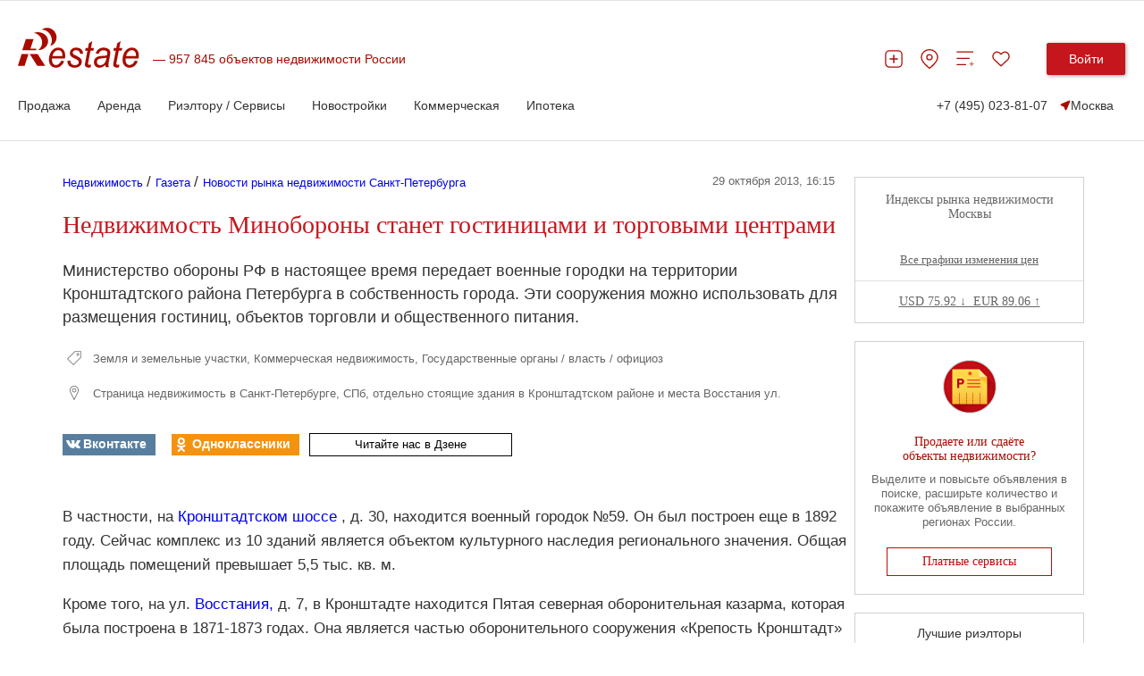

--- FILE ---
content_type: text/html; charset=utf-8
request_url: https://www.restate.ru/material/nedvizhimost-minoborony-stanet-gostinicami-i-torgovymi-centrami-153169.html
body_size: 33812
content:
<!DOCTYPE html>
<html lang="ru" xmlns="http://www.w3.org/1999/xhtml" prefix="ya: http://webmaster.yandex.ru/vocabularies/">
<head>
                

<link rel="canonical" href="https://www.restate.ru/material/nedvizhimost-minoborony-stanet-gostinicami-i-torgovymi-centrami-153169.html"/>    
    

    <script type="text/javascript" src="/js/jquery-1.7.2.min.js"></script>

    <script type="text/javascript">$.noConflict();</script>
        
    <script type="text/javascript" src="/js/jquery-ui.min.js"></script>
    <script type="text/javascript" src="/js/prettify.js"></script>
    <script type="text/javascript" src="/js/jquery_scrolltofixed.js"></script>
    <script type="text/javascript" src="/js/jquery.form.js"></script>
    <!--  <script type="text/javascript" src="/js/adfox.asyn.code.ver3.js"></script> -->
    <script type="text/javascript" src="/js/jquery.multiselect.js"></script>
    <script type="text/javascript" src="/js/jquery.multiselect.filter.js"></script>
    <script type="text/javascript" src="/js/jqsimplemenu.js"></script>
    <script data-cfasync="false" type="text/javascript" src="/js_2017_09/fix.js"></script>
    <!--showMaterial -->
    <link rel="stylesheet" type="text/css" media="all" href="/css/style.css" />
    <link rel="stylesheet" type="text/css" media="screen" href="/css/rb.css" />
    <link rel="stylesheet" type="text/css" media="screen" href="/css/addon.css" />
    <link rel="stylesheet" type="text/css" media="screen" href="/css/jqueryui.css" />
    <link rel="stylesheet" type="text/css" media="screen" href="/css/prettify.css" />
    <link rel="stylesheet" type="text/css" media="screen" href="/css/jquerymultiselectfilter.css" />
    <link rel="stylesheet" type="text/css" media="screen" href="/css/jquerymultiselect.css" />
    <link rel="stylesheet" type="text/css" media="screen" href="/less/complex-block.css" />

    <!-- specs_t2019.css в /2021/css/common.css -->
    <!--link rel="stylesheet" type="text/css" media="screen" href="/less/specs_t2019.css" /-->


    <link rel="stylesheet" href="/css/jqsimplemenu.css" type="text/css" media="screen"/>
    <link rel="stylesheet" type="text/css" href="/less/compare.css">
    <script type="text/javascript" src="/js/cookies.js"></script>
    <script type="text/javascript" src="/js/jquery.unveil.js"></script>
    <script type="text/javascript" src="/js/tiny_box/tinybox2.js"></script>
    <script type="text/javascript" src="/js_2017_09/spec-t19.js"></script>

            <!-- dropdown menu -->
    <link rel="stylesheet" href="/css/drop_down_menu.css" type="text/css" media="screen"/>
    <script type="text/javascript" src="/js/tiny_box/tinybox.js"></script>
    <link rel="stylesheet" href="/js/tiny_box/style_new.css" type="text/css" media="screen"/>
    <script src="/external/js/charts-loader.js"></script>
    <script src="/js/graph/graph.js"></script>
    <script src="/js/graph/drop-down-tabs.js"></script>

    
        <!-- end -->
    <!-- end dropdown menu -->
    <!-- layout5 -->
    <!-- module: materials -->
    <!-- action: showMaterial -->
    <!-- subscribe -->
    
    <script data-cfasync="false" type="text/javascript">VK.init({apiId: 2932514, onlyWidgets: true});</script>
    <meta http-equiv="Content-Type" content="text/html; charset=utf-8" />
    <meta name="mailru-verification" content="9a98948fec627589"/>
    <meta property="ya:interaction" content="XML_FORM"/>
    <meta property="ya:interaction:url" content="//www.restate.ru/forms/fast.search.xml"/>
    <meta name="viewport" content="width=device-width, initial-scale=1">

            <meta property="ya:interaction:property" content="dealid"/>
        <meta property="ya:interaction:property:default_value" content="2"/>
        <meta property="ya:interaction:property" content="search"/>
        <meta property="ya:interaction:property:default_value" content="1"/>
        <title>Недвижимость Минобороны станет гостиницами и торговыми центрами</title>
    <meta name="title" content="Недвижимость Минобороны станет гостиницами и торговыми центрами" />
<meta name="description" content="Министерство обороны РФ в настоящее время передает военные городки на территории Кронштадтского района Петербурга в собственность города..." />
<meta property="og:type" content="article" />
<meta property="og:title" content="Недвижимость Минобороны станет гостиницами и торговыми центрами" />
<meta property="og:url" content="https://www.restate.ru/material/nedvizhimost-minoborony-stanet-gostinicami-i-torgovymi-centrami-153169.html" />
<meta property="og:description" content="Недвижимость Минобороны станет гостиницами и торговыми центрами" />
<meta property="article:published_time" content="2013-10-29, 16:15" />
<meta name="language" content="ru" />
    <link rel="shortcut icon" href="/favicon.ico"/>
    <link href="/rss/" rel="alternate" title="RSS Эксклюзивные материалы"
          type="application/rss+xml"/>
    <script>
        function OnTip(a) {
            if (document.getElementById('descr' + a).style.display == 'block') {
                document.getElementById('descr' + a).style.display = 'none';
            } else {
                jQuery("div[id*=descr]").hide();
                jQuery("#descr" + a).show();
                jQuery('input[id=in' + a + ']').attr('checked', 'checked');
            }
        }

        function LabelTip(a) {
            jQuery('input[id=in' + a + ']').attr('checked', 'checked');
            if (document.getElementById('descr' + a).style.display == 'block') {
                jQuery("div[id*=descr]").hide();
                jQuery("#descr" + a).show();
            } else {
                jQuery("div[id*=descr]").hide();

            }
        }
    </script>
    <!-- ссылки для гугла -->
        <!-- заканчиваем ссылки для гугла -->
    <style>
        .applelink a {
            color: #008C27
        }
    </style>
                    <link rel="icon" href="/favicon.svg" sizes="120x120" type="image/svg+xml">
    <link rel="apple-touch-icon" sizes="180x180" href="/apple-touch-icon.png">
    <link rel="icon" type="image/png" sizes="32x32" href="/favicon-32x32.png">
    <link rel="icon" type="image/png" sizes="16x16" href="/favicon-16x16.png">
    <link rel="manifest" href="/site.webmanifest">
    <meta name="msapplication-TileColor" content="#da532c">
    <meta name="theme-color" content="#ffffff">
    <meta name='wmail-verification' content='d920c0cab24bff9931e4f360969ad4e4'/>
    <meta name="mailru-verification" content="4cebd99e0b921d19"/>
    <meta name="yandex-verification" content="d4446b799e7c185e"/>
                <script type="text/javascript" src="/sf/prototype/js/prototype.js"></script>
        <script type="text/javascript" src="/sf/prototype/js/scriptaculous.js"></script>
        <script type="text/javascript" src="/js/PopBox.js"></script>
        <link rel="stylesheet" type="text/css" href="/less/graph.css">
        <!-- Yandex.Metrika counter -->
<script type="text/javascript" >
   (function(m,e,t,r,i,k,a){m[i]=m[i]||function(){(m[i].a=m[i].a||[]).push(arguments)};
   m[i].l=1*new Date();
   for (var j = 0; j < document.scripts.length; j++) {if (document.scripts[j].src === r) { return; }}
   k=e.createElement(t),a=e.getElementsByTagName(t)[0],k.async=1,k.src=r,a.parentNode.insertBefore(k,a)})
   (window, document, "script", "https://mc.yandex.ru/metrika/tag.js", "ym");

   ym(18881956, "init", {
        clickmap:true,
        trackLinks:true,
        accurateTrackBounce:true,
        webvisor:true
   });
</script>
<noscript><div><img src="https://mc.yandex.ru/watch/18881956" style="position:absolute; left:-9999px;" alt="" /></div></noscript>
<!-- /Yandex.Metrika counter -->


<script>window.yaContextCb = window.yaContextCb || []</script>
<script src="https://yandex.ru/ads/system/context.js" async></script>




    <!-- Yandex.RTB R-A-478106-36 -->
<script>
window.yaContextCb.push(() => {
    Ya.Context.AdvManager.render({
        "blockId": "R-A-478106-36",
        "type": "fullscreen",
        "platform": "desktop"
    })
})
</script>    

    <meta name="robots" content="max-image-preview:large" />
    <script src="https://yatr.ru/s/init.js" strategy="afterInteractive"></script>
    <script type="text/javascript" src="/js/tiny_box/tinybox.js"></script>
<script type="text/javascript" src="/js/jquery.mCustomScrollbar.js"></script>
<script type="text/javascript" src="/js_2017_09/swiper.js"></script>
<script type="text/javascript" src="/js_2017_09/all_galleries.js"></script>
<script type="text/javascript" src="/js_2017_09/header2019.js"></script>
<script type="text/javascript" src="/2021/js/common2024.js?v=4"></script>
<link rel="stylesheet" type="text/css" media="screen" href="/js/tiny_box/style.css" />
<link rel="stylesheet" type="text/css" media="screen" href="/css/jquery.mCustomScrollbar.css" />
<link rel="stylesheet" type="text/css" media="screen" href="/css/swiper.min.css" />
<link rel="stylesheet" type="text/css" media="screen" href="/less/gallery_2018.css" />
<link rel="stylesheet" type="text/css" media="screen" href="/2021/css/common2024.css?v=10" />
</head>
<body bgcolor="#ffffff">
<span id="rbnr_brandingnewtop" class="rbnr rbnr_brandingnewtop banner-container" style=""></span><script>var scriptfc490ca45c00b1249bbe3554a4fdf6fb = document.createElement("script"); scriptfc490ca45c00b1249bbe3554a4fdf6fb.async=true; scriptfc490ca45c00b1249bbe3554a4fdf6fb.src = "//tk.promit.ru/tr.php/tr/s/619239edeb8ed5f817167a9fbc25d0c6f77db760.js?gcf=XX&ref=*&g[]=2&r="+Math.random();document.write(scriptfc490ca45c00b1249bbe3554a4fdf6fb.outerHTML);</script>

    <style>

        @media (max-width: 1024px){
            .rbnr_brandingnewtop{
                display: none !important;
            }
        }

        .banner-container {
            display: block;
            width: 100%;
            margin: 0 auto;
            z-index: 23 !important;
            /*min-height: 12rem;*/
            max-height: 12rem;
            background-position: center;
            background-repeat: no-repeat;
            background-size: cover;
            text-align: center;
            /*overflow: hidden;*/
        }

        @media print, (min-width: 768px) {
            .banner-container {
                width: 100rem;
            }
        }

        .banner-container img,
        .banner-container iframe {
            width: 100%;
        }

        @media print, (min-width: 768px) {
            .banner-container img,
            .banner-container iframe {
                width: 100%;
            }
        }
    </style>

    <style>
        .all_width {
            margin-left: 10px !important;
        }

        #specbodydiv {
            max-width: 1160px;
            background-color: #fff !important;
            z-index: 1000;
            width: expression(document.body.clientWidth > 1160? '1160px': 'auto' );
        }
    </style>
<script>
new Image().src = "https://counter.yadro.ru/hit;Restate?r"+
escape(document.referrer)+((typeof(screen)=="undefined")?"":
";s"+screen.width+"*"+screen.height+"*"+(screen.colorDepth?
screen.colorDepth:screen.pixelDepth))+";u"+escape(document.URL)+
";h"+escape(document.title.substring(0,150))+
";"+Math.random();</script>
<style>
    .a__link {
        display: block;
        width: auto;
        margin: 0 auto;
        min-height: 200px;
        position: fixed;
        left: 0;
        right: 0;
        bottom: 0;
        top: 0;
        z-index: 1;
    }

    @media screen and (max-device-width: 480px) {
        body {
            -webkit-text-size-adjust: none;
        }
    }

    a.publish_vote_red:hover {
        color: #BF0B0B;
    }
</style>
<link rel="stylesheet" href="/css/new_header.css">
<!--link rel="stylesheet" href="/less/header2019.css"-->
<script type="text/javascript" src="/js_2017_09/bodyScrollLock.min.js"></script>
<link rel="stylesheet" type="text/css" media="all" href="/css/common.css"/>

<style>
    .cow{
        display: none;
        background-color: #F4F5F2;
        color: #8E8F8C;
        padding: 15px;
        position: relative;
    }

    .cow__container{
        position: relative;

    }

    .cow__text{
        margin: 0;
        color: #141414;
        padding-right: 20px;
        font-size: 12px;
    }

    @media print, (min-width: 1024px){

        .cow__text{
            padding-right: 40px;
        }
    }

    .cow__close{
        position: absolute;
        right: 0;
        top: 0;

        padding: 0;
        width: 35px;
        height: 35px;

        cursor: pointer;
        background-color: transparent;
        border: none;

        background-image: url("data:image/svg+xml,%3Csvg width='21' height='21' viewBox='0 0 21 21' fill='none' xmlns='http://www.w3.org/2000/svg'%3E%3Cpath d='M2.04102 2.04004L10.501 10.5M18.961 18.96L10.501 10.5M10.501 10.5L18.961 2.04004L2.04102 18.96' stroke='black' stroke-width='3'/%3E%3C/svg%3E%0A");
        background-position: 50% 50%;
        background-size: 15px;
        background-repeat: no-repeat;
    }

    .mobile-app_t2017_2:not(.allowed),
    #ios_app:not(.allowed),
    #android_app:not(.allowed){
        display: none;
    }
</style>
<script>


    function setCookiePdg(name, value, options) {
        options = options || {};

        var expires = options.expires;

        if (typeof expires == "number" && expires) {
            var d = new Date();
            d.setTime(d.getTime() + expires * 1000);
            expires = options.expires = d;
        }
        if (expires && expires.toUTCString) {
            options.expires = expires.toUTCString();
        }

        value = encodeURIComponent(value);

        var updatedCookie = name + "=" + value;

        for (var propName in options) {
            updatedCookie += "; " + propName;
            var propValue = options[propName];
            if (propValue !== true) {
                updatedCookie += "=" + propValue;
            }
        }

        document.cookie = updatedCookie;
    }

    function getCookiePdg(name) {
        var matches = document.cookie.match(new RegExp(
            "(?:^|; )" + name.replace(/([\.$?*|{}\(\)\[\]\\\/\+^])/g, '\\$1') + "=([^;]*)"
        ));
        return matches ? decodeURIComponent(matches[1]) : undefined;
    }


    document.addEventListener('DOMContentLoaded', function(){

        var btn = document.querySelector('.cow__close'),
            win = document.querySelector('.cow'),
            isShowed = getCookiePdg('cookieShowed');

        if (!isShowed && !(/bot|google|baidu|bing|msn|duckduckbot|teoma|slurp|yandex/i.test(navigator.userAgent))){
            win.style.display = 'block';

            btn.addEventListener('click', function(){
                win.style.display = 'none';

                setCookiePdg('cookieShowed', 1, {expires: 60 * 60 * 24 * 14, domain: '.restate.ru', path: '/'});


            });
        } else {

            if (!(/bot|google|baidu|bing|msn|duckduckbot|teoma|slurp|yandex/i.test(navigator.userAgent))) {
                var ad = document.querySelector('.mobile-app_t2017_2, #ios_app, #android_app');
                if (ad) {
                    ad.classList.add('allowed');
                }
            }


        }
    });
</script>
<div class="cow">
    <div style="z-index:99;" class="cow__container hide-from-print specbodydiv4">
        <noindex>
        <button class="cow__close" aria-label="Закрыть окно"></button>
        <p class="cow__text">
            <noindex>Мы используем "cookies". Продолжая просмотр, Вы принимаете <a href="//www.restate.ru/disclaimer.html" rel="nofollow">Пользовательское соглашение</a> и <a href="//www.restate.ru/personaldata.html" rel="nofollow">Политику обработки персональных данных</a>.</noindex>        </p>
        </noindex>
    </div>
</div>


<div align="center" style="top:0px !important; background-color:#fff !important;">
    
<header class="h">
    <div class="h__container container">
        <div class="h__top-line">
            <div class="h__main">
                <button class="h__burger burger" aria-label="Мобильное меню"><span class="burger__line"></span><span class="burger__line"></span><span class="burger__line"></span></button><a class="h__logo-wrp" aria-label="На главную" href="/">
                    <svg class="h__logo" xmlns="http://www.w3.org/2000/svg" fill="none" viewBox="0 0 137 45" height="45" width="137">
                        <path fill="#A70B00" d="M48.8321 37.1322L52.1251 37.5027C51.6509 39.2861 50.5598 40.9853 48.8638 42.5943C47.1587 44.1968 45.1298 44.9999 42.7783 44.9999C41.3127 44.9999 39.9573 44.6293 38.7347 43.8911C37.5069 43.1443 36.5736 42.0623 35.928 40.6465C35.2892 39.2314 34.9728 37.6209 34.9728 35.8072C34.9728 33.4362 35.4681 31.1416 36.4679 28.9083C37.4745 26.6866 38.7725 25.035 40.3673 23.9465C41.9598 22.863 43.692 22.318 45.5496 22.318C47.9123 22.318 49.8001 23.1269 51.2159 24.733C52.634 26.3449 53.3355 28.5349 53.3355 31.3089C53.3355 32.3751 53.2525 33.4629 53.072 34.5802H38.4591C38.4138 35.0027 38.3919 35.3819 38.3919 35.7228C38.3919 37.7514 38.817 39.3006 39.6635 40.3768C40.5198 41.443 41.5687 41.9794 42.7942 41.9794C43.9563 41.9794 45.095 41.562 46.2164 40.7322C47.3369 39.9011 48.2144 38.7015 48.8321 37.1322ZM38.9998 31.7609H50.1369C50.1497 31.3795 50.1558 31.1077 50.1558 30.9463C50.1558 29.0914 49.7337 27.6699 48.8864 26.6866C48.0445 25.6968 46.9473 25.2016 45.6198 25.2016C44.1776 25.2016 42.8493 25.7516 41.6661 26.8387C40.4768 27.9287 39.5857 29.5672 38.9998 31.7609ZM55.8606 37.099L59.2405 36.8661C59.2405 37.9338 59.3961 38.8406 59.6943 39.5889C59.9881 40.3329 60.5415 40.9507 61.3457 41.4286C62.1477 41.903 63.0885 42.1444 64.1563 42.1444C65.6521 42.1444 66.7727 41.81 67.518 41.1648C68.2663 40.5095 68.6409 39.7324 68.6409 38.8493C68.6409 38.2106 68.4166 37.6072 67.9658 37.0348C67.5067 36.4639 66.3816 35.756 64.598 34.9212C62.8054 34.0799 61.6629 33.4917 61.1668 33.1543C60.3316 32.5899 59.7056 31.9375 59.279 31.1798C58.8592 30.4222 58.6485 29.5514 58.6485 28.5753C58.6485 26.8603 59.2616 25.389 60.5113 24.1606C61.7588 22.9373 63.5001 22.318 65.7465 22.318C68.2369 22.318 70.136 22.9546 71.4333 24.2089C72.7351 25.4726 73.4109 27.1314 73.4615 29.188L70.1518 29.4331C70.1005 28.1247 69.6776 27.0903 68.8878 26.329C68.0881 25.5656 66.9562 25.1857 65.5041 25.1857C64.3269 25.1857 63.4253 25.4791 62.7699 26.058C62.122 26.644 61.8026 27.2791 61.8026 27.9633C61.8026 28.6452 62.082 29.2471 62.6438 29.7597C63.0183 30.1187 63.9788 30.6601 65.5404 31.3939C68.1334 32.6194 69.7652 33.589 70.4342 34.2948C71.505 35.4244 72.0381 36.8078 72.0381 38.4254C72.0381 39.4952 71.7428 40.5556 71.1312 41.5886C70.5264 42.6195 69.6119 43.4514 68.3683 44.0721C67.1291 44.692 65.6672 44.9999 63.9871 44.9999C61.6961 44.9999 59.7449 44.3763 58.1373 43.1443C56.5312 41.903 55.7708 39.8881 55.8606 37.099ZM82.5772 41.5057L82.0169 44.532C81.2119 44.7641 80.4281 44.8802 79.6617 44.8802C78.3206 44.8802 77.2476 44.5169 76.4532 43.7909C75.8514 43.2488 75.5554 42.507 75.5554 41.5663C75.5554 41.0927 75.7094 39.9969 76.0402 38.274L78.4543 25.6759H75.7782L76.3211 22.8147H78.9927L80.0173 17.4802L83.888 14.9312L82.371 22.8147H85.6995L85.1408 25.6759H81.8304L79.5326 37.6714C79.2434 39.1881 79.1074 40.1015 79.1074 40.3999C79.1074 40.8418 79.2252 41.1698 79.451 41.4063C79.6806 41.6362 80.0536 41.7501 80.5807 41.7501C81.3267 41.7501 81.9965 41.6744 82.5772 41.5057ZM98.6859 41.81C97.5163 42.91 96.3911 43.7232 95.3038 44.2307C94.2262 44.749 93.0634 44.9991 91.8288 44.9991C89.9984 44.9991 88.5161 44.4131 87.3993 43.2344C86.2832 42.0536 85.7192 40.5463 85.7192 38.7094C85.7192 37.4926 85.9646 36.4221 86.4667 35.4914C86.9772 34.5572 87.647 33.8074 88.4814 33.2394C89.3173 32.6764 90.3367 32.2712 91.5494 32.0254C92.3083 31.8654 93.7505 31.7364 95.8754 31.6347C97.9935 31.5468 99.5196 31.2945 100.436 30.9037C100.701 29.8916 100.834 29.0561 100.834 28.3871C100.834 27.5322 100.552 26.8596 99.9711 26.3636C99.1888 25.6882 98.0441 25.3472 96.5361 25.3472C95.1158 25.3472 93.9544 25.6882 93.0536 26.3773C92.1489 27.0694 91.4958 28.0418 91.0812 29.3063L87.659 28.9804C88.3583 26.8308 89.4638 25.1835 90.9762 24.0359C92.4918 22.8926 94.3977 22.3166 96.706 22.3166C99.1631 22.3166 101.106 22.9603 102.532 24.2457C103.633 25.1929 104.182 26.4364 104.182 27.9611C104.182 29.1174 104.025 30.4568 103.713 31.9836L102.61 37.3823C102.258 39.098 102.088 40.4922 102.088 41.5649C102.088 42.2497 102.229 43.225 102.503 44.5118H99.0741C98.8913 43.8003 98.7629 42.9079 98.6859 41.81ZM99.9326 33.5213C99.469 33.7238 98.9555 33.8839 98.4103 33.9898C97.8727 34.098 96.962 34.2083 95.6919 34.3359C93.7324 34.5247 92.34 34.7677 91.5313 35.0611C90.7203 35.3523 90.1101 35.8209 89.6963 36.4632C89.2818 37.0983 89.0817 37.8055 89.0817 38.5826C89.0817 39.6199 89.4079 40.472 90.0595 41.1403C90.7104 41.8078 91.6453 42.1437 92.8595 42.1437C93.9801 42.1437 95.0591 41.8164 96.0921 41.1691C97.1236 40.5203 97.9384 39.6206 98.5326 38.46C99.1307 37.3095 99.5973 35.6543 99.9326 33.5213ZM114.49 41.5057L113.936 44.532C113.127 44.7641 112.346 44.8802 111.579 44.8802C110.24 44.8802 109.166 44.5169 108.369 43.7909C107.772 43.2488 107.466 42.507 107.466 41.5663C107.466 41.0927 107.632 39.9969 107.954 38.274L110.365 25.6759H107.691L108.231 22.8147H110.907L111.937 17.4802L115.803 14.9312L114.289 22.8147H117.614L117.054 25.6759H113.744L111.449 37.6714C111.162 39.1881 111.021 40.1015 111.021 40.3999C111.021 40.8418 111.135 41.1698 111.368 41.4063C111.595 41.6362 111.977 41.7501 112.498 41.7501C113.241 41.7501 113.91 41.6744 114.49 41.5057ZM131.797 37.1322L135.085 37.5027C134.613 39.2861 133.525 40.9853 131.831 42.5943C130.126 44.1968 128.097 44.9999 125.742 44.9999C124.278 44.9999 122.921 44.6293 121.697 43.8911C120.473 43.1443 119.541 42.0623 118.892 40.6465C118.255 39.2314 117.932 37.6209 117.932 35.8072C117.932 33.4362 118.436 31.1416 119.435 28.9083C120.443 26.6866 121.736 25.035 123.33 23.9465C124.922 22.863 126.657 22.318 128.51 22.318C130.872 22.318 132.766 23.1269 134.178 24.733C135.596 26.3449 136.298 28.5349 136.298 31.3089C136.298 32.3751 136.215 33.4629 136.037 34.5802H121.421C121.382 35.0027 121.353 35.3819 121.353 35.7228C121.353 37.7514 121.779 39.3006 122.628 40.3768C123.481 41.443 124.535 41.9794 125.76 41.9794C126.922 41.9794 128.055 41.562 129.177 40.7322C130.302 39.9011 131.174 38.7015 131.797 37.1322ZM121.967 31.7609H133.103C133.117 31.3795 133.12 31.1077 133.12 30.9463C133.12 29.0914 132.702 27.6699 131.853 26.6866C131.001 25.6968 129.912 25.2016 128.577 25.2016C127.138 25.2016 125.818 25.7516 124.629 26.8387C123.438 27.9287 122.554 29.5672 121.967 31.7609Z"></path>
                        <path fill="#A70B00" d="M21.8166 42.7787L13.3262 29.5037H22.2297L30.7171 42.7787H21.8166ZM4.96107 25.2425L9.00469 12.6047H17.6598L14.1704 23.5232H20.761V25.2425H4.96107ZM0 42.7787L4.24976 29.5037H11.9134L7.6689 42.7787H0Z" clip-rule="evenodd" fill-rule="evenodd"></path>
                        <path fill="#A70B00" d="M22.5204 4.88721C28.9117 4.88721 34.0993 9.44246 34.0993 15.0603C34.0993 20.5729 29.0974 25.0647 22.8565 25.2226C25.5756 23.207 27.3312 20.0517 27.3312 16.5107C27.3312 11.151 23.3224 6.67932 18.0154 5.68739C19.3965 5.17268 20.9173 4.88721 22.5204 4.88721Z" clip-rule="evenodd" fill-rule="evenodd"></path>
                        <path fill="#A70B00" d="M30.447 0.311803C35.9396 -1.08022 41.6498 2.31946 43.2046 7.90269C44.7322 13.3843 41.6815 18.9416 36.3731 20.4583C38.1491 17.8602 38.7774 14.3423 37.7919 10.8194C36.3097 5.4899 31.6355 1.91865 26.8021 2.09166C27.8486 1.27706 29.0802 0.66071 30.447 0.311803Z" clip-rule="evenodd" fill-rule="evenodd"></path>
                    </svg></a>
                <div class="h__logo-label-wrp"><span class="h__logo-label">957 845 объектов недвижимости России</span></div>

                            </div>
            <div class="h__toolbar">
                <ul class="h__btns-wrp">
                    <li class="h__btns-item">
                        <a href="https://www.restate.ru/add.html" class="h__btn" aria-label="Добавить объявление" title="Добавить объявление">
                            <svg class="h__btn-icon">
                                <use xlink:href="/img/icons2024.svg#headerPlus"></use>
                            </svg>
                        </a>
                    </li>
                    <li class="h__btns-item h__btns-item--hidden-lg"><a class="h__btn" href="tel:+7 (495) 023-81-07" aria-label="Позвонить менеджеру">
                            <svg class="h__btn-icon">
                                <use xlink:href="/img/icons2024.svg#headerPhone"></use>
                            </svg></a></li>
                    <li class="h__btns-item h__btns-item--hidden-xs"><a class="h__btn" href="https://msk.restate.ru/map/" aria-label="Перейти на страницу поиска по карте" title="Перейти на страницу поиска по карте">
                            <svg class="h__btn-icon">
                                <use xlink:href="/img/icons2024.svg#headerPin"></use>
                            </svg></a></li>
                    <li class="h__btns-item h__btns-item--hidden-xs"><a class="h__btn h__btn--compare" href="https://www.restate.ru/compare/" aria-label="Перейти на страницу сравнения" title="Страница сравнения">
                            <svg class="h__btn-icon">
                                <use xlink:href="/img/icons2024.svg#headerCompare"></use>
                            </svg>
                                                    </a></li>
                    <li class="h__btns-item"><a class="h__btn h__btn--fav" href="https://www.restate.ru/user/bookmarks/" aria-label="Перейти на страницу избранного" title="Страница избранного">
                            <svg class="h__btn-icon">
                                <use xlink:href="/img/icons2024.svg#headerHeart"></use>
                            </svg>
                                                    </a></li>
                </ul>
                <div class="h__profile-wrp">
                    <button class="h__login-btn btn btn--red" data-popup-target="popup--login" aria-label="Войти в личный кабинет">Войти</button>
                </div>
            </div>
        </div>
        <nav class="h__menu-wrp">
            <ul class="h__menu">

    <li class="h__menu-item h-menu">
        <span class="h-menu__block-name">Продажа</span>
        <div class="h-menu__dropdown">
            <div class="h-menu__content container">
                <div class="h-menu__main">
                    <div class="h-menu__column">
                       <!--  <p class="h-menu__header">Заголовок 1</p> -->
                        <ul class="h-menu__nav h-menu__nav--bold">
                            <li><a class="link link--grey" href="/map/">Поиск по карте</a></li>
                        <!--    <li><a class="link link--grey" href="https://msk.restate.ru/">Недвижимость в Москве</a></li>
                            <li><a class="link link--grey" href="https://spb.restate.ru/">Недвижимость в СПб</a></li>  -->
                            <li><a class="link link--grey" href="https://msk.restate.ru/choice/moscow/owners_flats_sale">На вторичном рынке</a></li> 
                            <li><a class="link link--grey" href="https://msk.restate.ru/choice/moscow/new_erect_flats_sale">Квартиры в
                                новостройках</a></li>   
                            <li><a class="link link--grey" href="https://msk.restate.ru/choice/moscow/studio_flats_sale">Студии</a></li>
                            <li><a class="link link--grey" href="https://msk.restate.ru/choice/moscow/1_rooms_flats_sale">1-комн.кв</a></li>
                            <li><a class="link link--grey" href="https://msk.restate.ru/choice/moscow/2_rooms_flats_sale">2-комн.кв</a></li>     
                                        
                        </ul>
                    </div>
                    <div class="h-menu__column">
                       <!--   <p class="h-menu__header">Заголовок 1</p> -->
                        <ul class="h-menu__nav h-menu__nav--bold">
                       <li><a class="link link--grey" href="https://msk.restate.ru/choice/moscow/3_rooms_flats_sale">3-комн.кв</a></li>    
                           <li><a class="link link--grey" href="https://msk.restate.ru/choice/moscow/kupit-apartamenty">Апартаменты</a></li>              
                           <li><a class="link link--grey" href="https://msk.restate.ru/choice/moscow/cottages_sale">Продажа домов и дач</a></li>
                            <li><a class="link link--grey" href="https://msk.restate.ru/choice/moscow/lands_sale">Продажа участков</a></li>
                            
                          
                           <li><a class="link link--grey" style="font-weight:bold;" href="https://www.restate.ru/add.html">Продать</a></li>                                                       
                        </ul>
                    </div>
                <div class="h-menu__part"><a href="https://offer.restate.ru" target="_blank"><img class="h-menu__part-img" src="https://www.restate.ru/attachment/baabd203d3068d7232dbe4f31325125cf47bf2ea/banner200300_2.png" alt=""></a></div>
                </div>
           <!--       <div class="h-menu__toolbar"><a class="link link--grey" href="#">Доп. пункт меню 1</a><a class="link link--grey" href="#">Доп. пункт меню 1</a><a class="link link--grey" href="#">Доп. пункт меню 1</a></div> -->
            </div>
        </div>        
    </li>

    <li class="h__menu-item h-menu">
        <span class="h-menu__block-name">Аренда</span>
        <div class="h-menu__dropdown">
            <div class="h-menu__content container">
                <div class="h-menu__main">
                    <div class="h-menu__column">
                       <!--  <p class="h-menu__header">Заголовок 1</p> -->
                        <ul class="h-menu__nav h-menu__nav--bold">
                             <li><a class="link link--grey" href="https://msk.restate.ru/choice/moscow/snyat-kvartiru">Квартиры</a></li> 
                             <li><a class="link link--grey" href="https://msk.restate.ru/choice/moscow/snyat-studiyu">Студии</a></li>    
                            <li><a class="link link--grey" href="https://msk.restate.ru/choice/moscow/new_erect_flats_sale">Посуточно</a></li> 
                            <li><a class="link link--grey" href="https://msk.restate.ru/choice/moscow/room_rent">Комнаты</a></li>    
                               <li><a class="link link--grey" href="https://msk.restate.ru/choice/moscow/snyat-studiyu">Студии</a></li>
                          
                            <li><a class="link link--grey" href="https://msk.restate.ru/choice/moscow/1_rooms_flats_rent">1-комн.кв</a></li>                       
                        </ul>
                    </div>
                    <div class="h-menu__column">
                       <!--   <p class="h-menu__header">Заголовок 1</p> -->
                        <ul class="h-menu__nav h-menu__nav--bold">
                            <li><a class="link link--grey" href="https://msk.restate.ru/choice/moscow/cottages_rent">Дома</a></li>
                              <li><a class="link link--grey" href="https://msk.restate.ru/choice/moscow/2_rooms_flats_rent">2-комн.кв</a></li>
                                  <li><a class="link link--grey" href="https://msk.restate.ru/choice/moscow/3_rooms_flats_rent">3-комн.кв</a></li>
                            <li><a class="link link--grey" href="https://msk.restate.ru/choice/moscow/snyat-apartamenty">Апартаменты</a></li>
                           <li><a class="link link--grey" style="font-weight:bold;" href="https://www.restate.ru/add.html">Сдать</a></li>
                           
                                             
                        </ul>
                    </div>
                <div class="h-menu__part"><a href="https://offer.restate.ru" target="_blank"><img class="h-menu__part-img" src="https://www.restate.ru/attachment/baabd203d3068d7232dbe4f31325125cf47bf2ea/banner200300_2.png" alt=""></a></div>
                </div>
           <!--       <div class="h-menu__toolbar"><a class="link link--grey" href="#">Доп. пункт меню 1</a><a class="link link--grey" href="#">Доп. пункт меню 1</a><a class="link link--grey" href="#">Доп. пункт меню 1</a></div> -->
            </div>
        </div>        
    </li>

    <li class="h__menu-item h-menu">
        <span class="h-menu__block-name">Риэлтору / Сервисы</span>
        <div class="h-menu__dropdown">
            <div class="h-menu__content container">
                <div class="h-menu__main">
                    <div class="h-menu__column">
                <!--          <p class="h-menu__header">Заголовок 1</p> -->
                        <ul class="h-menu__nav h-menu__nav--bold">
                            <li><a class="link link--grey" href="/graph/">Индексы и графики цен</a></li> 
                            <li><a class="link link--grey" href="https://www.restate.ru/kakdobavit.html">Как дать объявление</a></li>
                            <li><a class="link link--grey" href="https://www.restate.ru/tariffs.html">Тарифы и продвижение</a></li>
                            <li><a class="link link--grey" href="https://www.restate.ru/pro/">Агенты и риэлторы</a></li>     
                            <li><a class="link link--grey" href="https://www.restate.ru/ocenka/">Оценить стоимость квартиры</a></li>
                        </ul>
                    </div>
                    <div class="h-menu__column">
               <!--           <p class="h-menu__header">Заголовок 1</p> -->
                        <ul class="h-menu__nav h-menu__nav--bold">
                            <li><a class="link link--grey" href="https://msk.restate.ru/mls/">Закрытая база объявлений</a></li>
                            <li><a class="link link--grey" href="https://www.restate.ru/archive/">Архивные объекты</a></li>
                        
                              <li><a class="link link--grey" href="https://www.restate.ru/gazeta">Новости недвижимости</a></li>
                            <li><a class="link link--grey" href="https://www.restate.ru/forum/">Отзывы и форум</a></li>                                                     
                        </ul>
                    </div>
            <div class="h-menu__part"><a href="https://offer.restate.ru" target="_blank"><img class="h-menu__part-img" src="https://www.restate.ru/attachment/baabd203d3068d7232dbe4f31325125cf47bf2ea/banner200300_2.png" alt=""></a></div>
                </div>
             <!--     <div class="h-menu__toolbar"><a class="link link--grey" href="#">Доп. пункт меню 1</a><a class="link link--grey" href="#">Доп. пункт меню 1</a><a class="link link--grey" href="#">Доп. пункт меню 1</a></div> -->
            </div>
        </div>        
    </li>

    <li class="h__menu-item h-menu">
        <span class="h-menu__block-name">Новостройки</span>
        <div class="h-menu__dropdown">
            <div class="h-menu__content container">
                <div class="h-menu__main">
                    <div class="h-menu__column">
       <!--                   <p class="h-menu__header">Заголовок 1</p> -->
                        <ul class="h-menu__nav h-menu__nav--bold">
                            
                            <li><a class="link link--grey" href="https://msk.restate.ru/complex/">Жилые комплексы Москвы и области</a></li>
                            <li><a class="link link--grey" href="https://spb.restate.ru/complex/">Жилые комплексы СПб и области</a></li>
                            <li><a class="link link--grey" href="https://www.restate.ru/companies/msk/">Застройщики и агентства Москвы</a></li>
                            <li><a class="link link--grey" href="https://www.restate.ru/companies/spb/">Застройщики и агентства Петербурга</a></li>
                        </ul>
                    </div>
                    <div class="h-menu__column">
               <!--           <p class="h-menu__header">Заголовок 1</p> -->
                        <ul class="h-menu__nav h-menu__nav--bold">
                        
                            <li><a class="link link--grey" href="https://msk.restate.ru/discount/">Акции и скидки на новостройки Москвы</a></li>
                            <li><a class="link link--grey" href="https://spb.restate.ru/discount/">Акции и скидки на новостройки Петербурга</a></li>
        <li><a class="link link--grey" href="https://offer.restate.ru/spb-spec?utm_source=restate_menu">Подобрать новостройку в СПб</a></li>
            <li><a class="link link--grey" href="https://offer.restate.ru/msk-spec?utm_source=restate_menu">Найти новостройку в Москве</a></li>
                                                                    
                        </ul>
                    </div>
               <div class="h-menu__part"><a href="https://offer.restate.ru" target="_blank"><img class="h-menu__part-img" src="https://www.restate.ru/attachment/baabd203d3068d7232dbe4f31325125cf47bf2ea/banner200300_2.png" alt=""></a></div>
                </div>
       <!--   <div class="h-menu__toolbar"><a class="link link--grey" style="font-weight:bold;" href="https://msk.restate.ru/discount/">Акции и скидки на новостройки Москвы</a><a class="link link--grey" href="https://spb.restate.ru/discount/">Акции и скидки на новостройки Петербурга</a>         <a class="link link--grey" href="#">Доп. пункт меню 1</a></div> -->
            </div>
        </div>        
    </li>    


    <li class="h__menu-item h-menu">
        <span class="h-menu__block-name">Коммерческая</span>
        <div class="h-menu__dropdown">
            <div class="h-menu__content container">
                <div class="h-menu__main">
                    <div class="h-menu__column">
           <!--               <p class="h-menu__header">Заголовок 1</p> -->
                        <ul class="h-menu__nav h-menu__nav--bold">
                            <li><a class="link link--grey" href="https://msk.restate.ru/choice/moscow/offices_rent">Аренда офиса</a></li>
                            <li><a class="link link--grey" href="https://msk.restate.ru/choice/moscow/warehouses_rent">Аренда склада</a></li>
                            <li><a class="link link--grey" href="https://msk.restate.ru/choice/moscow/snyat-torgovye-pomeshhenija">Аренда
                                    торговых помещений</a></li>
                            <li><a class="link link--grey" href="https://msk.restate.ru/choice/moscow/kupit-kommercheskuyu-nedvizhimost">Продажа
                                    коммерческой недвижимости</a></li>
                        </ul>
                    </div>
                    <div class="h-menu__column">
                 <!--         <p class="h-menu__header">Заголовок 1</p> -->
                        <ul class="h-menu__nav h-menu__nav--bold">
                            <li><a class="link link--grey" href="https://msk.restate.ru/choice/moscow/offices_sale">Продажа офиса</a></li>
                            <li><a class="link link--grey" href="https://www.restate.ru/office/">Бизнес-центры</a></li>
                            <li><a class="link link--grey" href="https://business.restate.ru/">Продажа готового бизнеса</a></li>                                     
                        </ul>
                    </div>
              <div class="h-menu__part"><a href="https://offer.restate.ru" target="_blank"><img class="h-menu__part-img" src="https://www.restate.ru/attachment/baabd203d3068d7232dbe4f31325125cf47bf2ea/banner200300_2.png" alt=""></a></div>
                </div>
        <!--          <div class="h-menu__toolbar"><a class="link link--grey" href="#">Доп. пункт меню 1</a><a class="link link--grey" href="#">Доп. пункт меню 1</a><a class="link link--grey" href="#">Доп. пункт меню 1</a></div> -->
            </div>
        </div>        
    </li>


    <li class="h__menu-item h-menu">
        <span class="h-menu__block-name">Ипотека</span>
        <div class="h-menu__dropdown">
            <div class="h-menu__content container">
                <div class="h-menu__main">
                    <div class="h-menu__column">
        <!--                  <p class="h-menu__header">Заголовок 1</p> -->
                        <ul class="h-menu__nav h-menu__nav--bold">
                            <li><a class="link link--grey" href="https://www.restate.ru/ipoteka/">Ипотечный калькулятор</a></li>
                            <li><a class="link link--grey" href="https://msk.restate.ru/ipoteka/ipoteka-na-novostrojku/">Ипотека на новостройки</a></li>
                            <li><a class="link link--grey" href="https://msk.restate.ru/ipoteka/ipoteka-na-kvartiru-na-vtorichnom-rynke/">На вторичном рынке</a>
                            </li>
                        </ul>
                    </div>
                    <div class="h-menu__column">
         <!--                 <p class="h-menu__header">Заголовок 1</p> -->
                        <ul class="h-menu__nav h-menu__nav--bold">
          <!--                  <li><a class="link link--grey" href="https://www.restate.ru/ipoteka/ipoteka-bez-pervonachalnogo-vznosa/">Без первого взноса</a></li> -->
                            <li><a class="link link--grey" href="https://www.restate.ru/ipoteka/ipoteka-dlya-molodoj-semi/">Семейная ипотека</a></li>
                            <li><a class="link link--grey" href="https://www.restate.ru/ipoteka/ipoteka-na-stroitelstvo-doma">На строительство дома</a></li>      
                                     <li><a class="link link--grey" href="https://msk.restate.ru/ipoteka/banki-catalog/">Выбрать по банку</a></li>                            
                        </ul>
                    </div>
          <div class="h-menu__part"><a href="https://offer.restate.ru" target="_blank"><img class="h-menu__part-img" src="https://www.restate.ru/attachment/baabd203d3068d7232dbe4f31325125cf47bf2ea/banner200300_2.png" alt=""></a></div>
                </div>
         <!--         <div class="h-menu__toolbar"><a class="link link--grey" href="#">Доп. пункт меню 1</a><a class="link link--grey" href="#">Доп. пункт меню 1</a><a class="link link--grey" href="#">Доп. пункт меню 1</a></div> -->
            </div>
        </div>        
    </li>
    

   
  <!--  <li class="h__menu-item h-menu"><a class="h-menu__block-name" href="#">Ещё2</a></li> -->
</ul>            <div class="h__additional"><a class="h__tel" href="tel:+7 (495) 023-81-07">+7 (495) 023-81-07</a>
                <div class="h__region-wrp">
                    <button class="h__region" data-popup-target="popup--regions" aria-label="Сменить регион">
                        <svg class="h__region-icon">
                            <use xlink:href="/img/icons2024.svg#headerMapArrow"></use>
                        </svg>
                        Москва                    </button>
                </div>
            </div>
        </nav>
        <div class="h__mobile-menu mm" data-test="1">
            <ul class="mm__list">
                <li class="mm__line">
                    <button class="mm__close-btn" aria-label="Закрыть мобильное меню">
                        <svg>
                            <use xlink:href="/img/icons2024.svg#headerClose"></use>
                        </svg>
                    </button>
                    <button class="h__region" data-popup-target="popup--regions" aria-label="Сменить регион">
                        <svg class="h__region-icon">
                            <use xlink:href="/img/icons2024.svg#headerMapArrow"></use>
                        </svg>
                        Москва                    </button>
                </li>
                <li class="mm__line">
                    <button class="mm__login-btn btn btn--red" data-popup-target="popup--login" aria-label="Войти в личый кабинет">Войти</button>
                </li>
                <div class="mm__logged-part"></div>
                <li class="mm__line mm__line--bordered"><a class="mm__link mm__link--with-icon" href="https://www.restate.ru/add.html">
                        <svg class="mm__link-icon">
                            <use xlink:href="/img/icons2024.svg#headerPlus"></use>
                        </svg><span>Дать объявление</span></a></li>
                <li class="mm__line"><a class="mm__link" href="https://www.restate.ru/compare/">Перейти к сравнению</a></li>
                <li class="mm__line"><a class="mm__link" href="https://msk.restate.ru/">Недвижимость в Москве</a></li>
<li class="mm__line"><a class="mm__link" href="https://spb.restate.ru/">Недвижимость в СПб</a></li>
<li class="mm__line"><a class="mm__link" href="https://msk.restate.ru/choice/moscow/new_erect_flats_sale">Квартиры в новостройках</a></li>
<li class="mm__line"><a class="mm__link" href="https://msk.restate.ru/choice/moscow/owners_flats_sale">Квартиры на вторичке</a></li>
<li class="mm__line"><a class="mm__link" href="https://msk.restate.ru/choice/moscow/cottages_sale">Дома и дачи</a></li>
<li class="mm__line"><a class="mm__link" href="https://msk.restate.ru/choice/moscow/snyat-kvartiru">Аренда квартир</a></li>
<li class="mm__line"><a class="mm__link" href="https://msk.restate.ru/complex/">Новостройки Москвы и области</a></li>
<li class="mm__line"><a class="mm__link" href="https://spb.restate.ru/complex/">Новостройки СПб и области</a></li>
<li class="mm__line"><a class="mm__link" href="https://www.restate.ru/poselki/">Коттеджные поселки</a></li>
<li class="mm__line"><a class="mm__link" href="https://www.restate.ru/office/">Бизнес центры</a></li>
<li class="mm__line"><a class="mm__link" href="https://www.restate.ru/companies/msk/">Застройщики и агентства Москвы</a></li>
<li class="mm__line"><a class="mm__link" href="https://www.restate.ru/companies/spb/">Застройщики и агентства Петербурга</a></li>
<li class="mm__line"><a class="mm__link" href="https://www.restate.ru/pro/">Агенты и риэлторы</a></li>
<li class="mm__line"><a class="mm__link" href="https://www.restate.ru/ocenka/">Оценить стоимость квартиры</a></li>
<li class="mm__line"><a class="mm__link" href="https://www.restate.ru/graph/">Графики и индексы цен</a></li>
<li class="mm__line"><a class="mm__link" href="https://www.restate.ru/ipoteka/">Ипотечный калькулятор</a></li>
<li class="mm__line"><a class="mm__link" href="https://www.restate.ru/gazeta">Новости недвижимости</a></li>
<li class="mm__line"><a class="mm__link" href="https://www.restate.ru/forum/">Форум и отзывы</a></li>
<li class="mm__line"><a class="mm__link" href="https://www.restate.ru/archive/">Архивные объявления</a></li>            </ul>
        </div>
    </div>
</header>


<noindex>
    <div class="popup popup--regions">
        <div class="popup__win">
            <button class="popup__close-btn"></button>
            <p class="header-text header-text--h2">Выбрать город</p>
            <input class="input" type="text" name="region-search" placeholder="Выбрать название города">
            <div class="top-regions">
                <div class="top-regions__item"><a rel="nofollow" class="link link--grey" href="https://msk.restate.ru/" data-region="2" data-action="https://www.restate.ru/podbor.html?region=2">Москва
                    </a><span> и </span><a rel="nofollow" class="link link--grey" href="https://msk.restate.ru/" data-region="4" data-action="https://www.restate.ru/podbor.html?region=4">
                        Московская область</a>
                </div>
                <div class="top-regions__item"><a rel="nofollow" class="link link--grey" href="https://spb.restate.ru/" data-region="1" data-action="https://www.restate.ru/podbor.html?region=1">Санкт-Петербург
                    </a><span> и </span><a rel="nofollow" class="link link--grey" href="https://spb.restate.ru/" data-region="3" data-action="https://www.restate.ru/podbor.html?region=3">
                        Ленинградская область</a>
                </div>
            </div>
            <div class="region-list"></div>
        </div>
    </div>
</noindex>
<div class="popup popup--login">
    <div class="popup__win login">
        <button class="popup__close-btn"></button>
        <p class="login__header header-text header-text--h2">Вход на Restate.ru</p>
        <form class="login__form js-login-form" action="/loginsend/" novalidate="novalidate">
            <label class="login__line"><span class="login__line-name">Email</span>
                <div class="login__line-input-wrp">
                    <input class="login__line-input input" type="email" name="login" placeholder="ivanov@restate.ru" required="required" data-value-missing="Введите email" data-value-invalid="Введите корректный email"/>
                    <p class="login__error-text hidden"></p>
                </div>
            </label>
            <label class="login__line"><span class="login__line-name">Пароль</span>
                <div class="login__line-input-wrp">
                    <input class="login__line-input input" type="password" name="password" autocomplete="off" required="required" data-value-missing="Введите пароль" data-value-invalid="Введите корректный пароль"/>
                    <p class="login__error-text hidden" id="login-error">Неправильно введен пароль</p>
                </div>
            </label>
            <label class="login__line">
                <div class="login__line-name"></div>
                <button class="login__line-submit btn btn--green" data-wait="Минуту...">Войти</button><a class="login__forgot link" href="//www.restate.ru/remindpass/">Забыли пароль</a>
            </label>
        </form>
      <!--  <div class="login__soc"> -->
<!--            <p class="login__sub-header">Или войдите через</p>-->
<!--            <a class="login__soc-link" href="#" onclick="return RESTATE.Register.vkLogin(this)">-->
<!--                <img src="https://www.restate.ru/img/vk_login.png" alt="vk"/>-->
<!--            </a>-->
<!--            <a class="login__soc-link" href="#" onclick="return RESTATE.Register.fbLogin(this)">-->
<!--                <img src="https://www.restate.ru/img/fb_login.png" alt="fb"/>-->
<!--            </a>-->
         <!--            <a class="login__soc-link js-fb-login">-->
<!--                <img src="https://www.restate.ru/img/fb_login.png" alt="fb"/>-->
<!--            </a>-->
    <!--    </div> -->

        <div class="login__reg-wrp">
            <p class="login__sub-header">Ещё нет аккаунта?</p><a class="link" href="//www.restate.ru/reg.html">Зарегистрироваться</a>
        </div>
    </div>
</div>


    <div id="specbodydiv" >
        <table width="100%" cellspacing="0" cellpadding="0" border="0" id="main"
               style="position: relative; margin-top:0px !important; background-color:#fff !important;">
            <tr>
                <td style="padding-top:0px !important; background-color:#fff !important; padding-top:30px; ">
                    <span class="noprint1"><div id="scrolltofix" style="background-color:#fff;"></div></span>

                    <table data-module="materials"
                           data-action="showMaterial" width="100%" border="0"
                           cellpadding="0" cellspacing="0"
                           id="content_table">
                        <tr>
                            <td width="90%" >
                  <span class="noprint1">
                                        <style>
                      .innerbspf {
                          height: 180px;
                          overflow: hidden;
                      }
                    </style>
                    </span>
                                                                <script type="text/javascript">
//<![CDATA[
document.write('<div id="compaint_indicator" style="display:none; width:17px; height:17px; overflow:hidden;"><div id="sendURLindicator" class="rbindicator"><div class="rbwindow" style="padding-left:10px !important;"><div class="rbborder4"><div class="rbloader" style="border:1px solid #f3f3f3; width:17px; height:17px; overflow:hidden;"><img src="/images/rbindicator.gif" alt="Rbindicator" /></div></div></div></div></div><div style="display:none" id="complaint_div"></div>');
//]]>
</script><link rel="stylesheet" type="text/css" media="screen" href="/css/s_objects.css"/>
<style>
    #material {
        /*margin-top: -5px;*/
        font-family: 'Arial Regular', 'Arial';
        font-weight: 400;
        font-style: normal;
        font-size: 17px;
        line-height: 1.6;
        margin-top: 12px !important;
        margin-bottom: 12px !important;
        margin-right: 0px;
        margin-left: 0px;
    }

    .sabuse {
        border-bottom: 0;
    }

    #material img:not(.specs-t19__img) {
        margin: 0 5px;
    }

    #material a {
        text-decoration: none;
    }

    #material a:hover {
        text-decoration: underline;
    }

    .morecomp5 a:hover {
        text-decoration: none !important;
    }

    #material #material_main, #material .nomargin {
        margin: 0;
    }

    #material h1 {
        font-family: 'Verdana Regular', 'Verdana';
        font-weight: 400;
        font-style: normal;
        font-size: 28px;
        color: #C4161C;
        line-height: 1.3em;
    }

    #material h2 {
        font-family: 'Verdana Regular', 'Verdana';
        font-weight: 400;
        font-style: normal;
        font-size: 22px;
        color: #000;
        line-height: 1.3em;
    }

    #material h3 {
        font-family: 'Verdana Regular', 'Verdana';
        font-weight: 400;
        font-style: normal;
        font-size: 18px;
        color: #000;
        line-height: 1.3em;
    }

    #material h4 {
        font-family: 'Verdana Regular', 'Verdana';
        font-weight: 400;
        font-style: normal;
        font-size: 16px;
        color: #000;
        line-height: 1.3em;
    }

    #material .date-and-showed {
        color: #666666;
        font-family: 'Arial Regular', 'Arial';
        font-weight: 400;
        font-style: normal;
        font-size: 13px;
        line-height: normal;
        margin-bottom: 15px;

    }

    #material .date-and-showed img {
        margin-left: 25px;

    }

    #material .annotation {
        font-size: 18px;
        line-height: 26px;
        font-family: 'Arial Regular', 'Arial';
        font-weight: 400;
        font-style: normal;
        color: #333333;
        margin-top: 20px;
    }

    #material .social-likes {
        margin-top: 8px;
    }

    #material .exclabout, #material .exclabout a {
        text-decoration: none;
        color: rgb(102, 102, 102);
        line-height: 18px;
        font-family: 'Arial Regular', 'Arial';
        font-weight: 400;
        font-style: normal;
        font-size: 13px;
    }

    #material .exclabout a:hover {
        text-decoration: underline;
    }

    #material #YMapsID {
        margin-top: 20px;
        margin-bottom: 30px;
    }

    #material .binding1 {
        font-size: 13px;
        color: #666666;
        padding-right: 50px;
        font-family: 'Arial Regular', 'Arial';
    }

    #material .binding1 a {
        font-size: 14px !important;
        line-height: 20px !important;
    }

    #material .binding1_title {
        font-family: 'Verdana Regular', 'Verdana';
        font-weight: 400;
        font-style: normal;
        font-size: 18px;
        color: #333333;
        margin: 33px 0 15px 0;
    }

    #material .material_smallimg_a {
        border: 4px solid #33333 !important;
    }

    #material .material_smallimg {
        border: 4px solid #ffffff;
    }

    #material td.othernews {
        font-family: 'Arial Regular', 'Arial';
        font-weight: 400;
        font-size: 13px;
        line-height: 18px;
    }

    #material .othernews_span {
        font-family: 'Arial Regular', 'Arial';
        font-weight: 400;
        font-size: 13px;
        color: #666666;
    }

    #material .othernews a {
        font-family: 'Arial';
        font-weight: bold;
        color: #2761D8;
        font-size: 14px;
        line-height: 22px;
    }

    #material .mcompanymaterial {
        vertical-align: middle;
        height: 40px;
        border-bottom: 1px solid #E4E4E4;
        border-top: 1px solid #E4E4E4;
        padding-top: 10px;
        margin: 20px 0 20px 0;
    }

    #material .mcompanymaterial img {
        display: block;
        float: left;
        margin-right: 15px;
    }

    #material .mcompanymaterial a {
        font-family: 'Arial';
        font-weight: bold;
        font-style: normal;
        color: #2761D8;
        line-height: 18px;
        font-size: 16px;
        display: block;
        float: left;
        margin-top: 7px;
        margin-right: 30px;
    }

    #material .mcompanymaterial span {
        font-family: 'Arial Regular', 'Arial';
        font-weight: 400;
        font-style: normal;
        line-height: 18px;
        font-size: 14px;
        display: block;
        float: left;
        margin-top: 7px;
        color: #333333;
    }

    #material .related {
        width: 100%;
        height: auto;
        background-color: rgba(247, 247, 247, 1);
        padding: 20px 0;
        min-height: 100px;
        margin-bottom: 10px;
    }

    #material .related img {
        float: left;
        margin-left: 20px;
    }

    #material .related span {
        display: block;
        font-family: 'Arial Regular', 'Arial';
        font-weight: 400;
        font-style: normal;
        font-size: 13px;
        color: #333333;
        line-height: normal;
    }

    #material .related a.related_url {
        font-size: 16px;
        color: #2761D8;
        line-height: 20px;
        font-family: 'Arial Regular', 'Arial';
        font-weight: 400;
        font-style: normal;
    }

    #material .related .related_address {
        margin-top: 10px;
    }

    #material .related .related_metro {
        margin-top: 10px;
    }

    #material .related .related_add {
        margin-top: 10px;
        color: #666666;
    }

    #material .mrelated_news {
        display: block;
        width: 250px;
        float: right;
        border: 1px solid #E4E4E4;
        margin-left: 40px;
        margin-bottom: 20px;
    }

    #material .mrelated_news img {
        margin: 0;
    }

    #material .mrelated_news a {
        width: 220px;
        padding: 15px;
        display: block;
    }

    #material .obj {
        border-collapse: collapse;
        border: 1px solid #e4e4e4 !important;
    }

    #material .obj td {
        line-height: 14px;
    }

    #material table.obj > tbody > tr > td:nth-child(1) {
        width: 50px;
    }

    #material table.obj > tbody > tr > td:nth-child(2) {
        width: 150px;
    }

    #material table.obj > tbody > tr > td:nth-child(3) {
        width: 100px;
    }

    #material table.obj > tbody > tr > td:nth-child(4) {
        width: 50px;
    }

    #material .pro_agent {
        float: left;
        margin-right: 25px;
        margin-bottom: 35px;
    }

    #material .pro_agent {
        float: left;
        margin-right: 20px;
        margin-bottom: 35px;
    }

    #material .pro_agent img {
        margin: 0;
        margin-bottom: 5px;
    }

    #material .pro_agent a {
        font-family: 'Arial Regular', 'Arial';
        font-weight: bold;
        font-style: normal;
        color: #2761D8;
        line-height: 16px;
    }

    #material .cite {
        padding: 20px;
        background-color: rgba(247, 247, 247, 1);
        min-height: 185px;
    }

    #material .cite .cite_bul {
        color: #009900;
        font-size: 24px;
    }

    #material .pro_left {
        float: left;
    }

    #material .pro_right {
        float: right;
    }

    #material .pro_left .pro_agent {
        float: none;
        margin-right: 35px;
        margin-bottom: 10px;
    }

    #material .pro_right .pro_agent {
        float: none;
        margin-left: 35px;
        margin-right: 0;
        margin-bottom: 10px;
    }

    #material .cite .pro_left .pro_agent {
        float: none;
        margin-right: 20px;
        margin-bottom: 10px;
    }

    #material .cite .pro_right .pro_agent {
        float: none;
        margin-left: 20px;
        margin-right: 0;
        margin-bottom: 10px;
    }

    .swiper-slide img {
        margin: 0 !important;
    }

    #material .subtitlematerial {

    }

    .related_name {
        font-size: 18px !important;
    }

    .related_address {
        font-size: 14px !important;
    }

    .related_metro {
        font-size: 14px !important;
    }

    .related_add {
        font-size: 14px !important;
    }

    .related_url {
        font-size: 18px !important;
    }

    #material ul {
        margin-bottom: 1em;
    }

    #material ul:not(.contentmaterialul) {
        list-style: square;
        padding-left: 30px;
    }

    #material .contentmaterialul ul {
        padding-left: 30px;
        margin-bottom: 0;
        list-style: none;
    }

    #material .contentmaterialul ul ul {
        padding-left: 60px;
    }

    #material .date-and-showed {
        float:right;
        padding-right:15px;
        padding-top:5px;
    }</style>
<index>
    <div class="all_width" id="material" itemscope itemid="//www.restate.ru/material/nedvizhimost-minoborony-stanet-gostinicami-i-torgovymi-centrami-153169.html"
         itemtype="http://schema.org/NewsArticle">
        <meta itemscope itemprop="mainEntityOfPage"  itemType="https://schema.org/WebPage" itemid="//www.restate.ru/material/nedvizhimost-minoborony-stanet-gostinicami-i-torgovymi-centrami-153169.html"><meta itemprop="datePublished" content="2013-10-29T16:15:00+04:00"/><meta itemprop="dateModified" content="2017-02-08T11:32:47+03:00"/>        <div class="date-and-showed">
            29 октября 2013, 16:15                    </div>

        <!--
        breadcrumps -->
        
        
                    <p class="breadcrumbs_t2017_2" itemscope="" itemtype="http://schema.org/BreadcrumbList">
                <span itemprop="itemListElement" itemscope="" itemtype="http://schema.org/ListItem">
                    <a style="font-size:13px;" class="blue13px" itemprop="item" href="/">
                        <span itemprop="name">Недвижимость</span>
                        <meta itemprop="position" content="1">
                    </a>
                </span>
                /
                <span itemprop="itemListElement" itemscope="" itemtype="http://schema.org/ListItem">
                    <a style="font-size:13px;" class="blue13px" itemprop="item" href="/gazeta">
                        <span itemprop="name">Газета</span>
                        <meta itemprop="position" content="2">
                    </a>
                </span>
                                    <span itemprop="itemListElement" itemscope="" itemtype="http://schema.org/ListItem">
                /
                    <a itemprop="item" style="font-size:13px;"  href="/tag/spb/"><span itemprop="name">Новости рынка недвижимости Санкт-Петербурга</span><meta itemprop="position" content="3"></a>                </span>
                            </p>
        
        <h1 itemprop="headline">Недвижимость Минобороны станет гостиницами и торговыми центрами</h1>        <p itemprop="description" class="annotation" style="margin-bottom:25px;">Министерство обороны РФ в настоящее время передает военные городки на территории Кронштадтского района Петербурга в собственность города. Эти сооружения можно использовать для размещения гостиниц, объектов торговли и общественного питания.</p>
        <meta itemprop="articleBody" content=" В частности, на Кронштадтском шоссе , д. 30, находится военный городок №59.&nbsp;Он был построен еще в 1892 году. Сейчас комплекс из 10 зданий является объектом культурного наследия регионального значения. Общая площадь помещений превышает 5,5 тыс. кв. м.  Кроме того, на ул. Восстания,  д. 7, в Кронштадте находится Пятая северная оборонительная казарма, которая была построена в&nbsp;1871-1873 годах. Она является частью оборонительного сооружения &laquo;Крепость Кронштадт&raquo; и представляет собой памятник архитектуры федерального значения, включенный в список всемирного наследия ЮНЕСКО.    Еще один привлекательный с коммерческой точки зрения военный объект находится на территории бывшей 42-й Мореходной школы - на ул. Зосимова, д. 3. Построенные в 1829 году здания общей площадью 49 тыс. кв. м могут быть реконструированы под инвестиционные проекты общественно-деловой застройки.Добавим, что Минобороны планируют передать 200 объектов в собственность Петербурга.  Речь идет о 592 зданиях на территории 52 военных городков общей  площадью 500 га, что составляет примерно четверть всей территории  Кронштадта. "><p><table style="border-collapse: collapse;"><tr><td style="padding-right: 8px;"><img class="nomargin" src="[data-uri]"></td>
    <td class="exclabout"><a href="https://www.restate.ru/tag/zemlya/">Земля и земельные участки</a>, <a href="https://www.restate.ru/tag/kommerchestate/">Коммерческая недвижимость</a>, <a href="https://www.restate.ru/tag/oficial/">Государственные органы / власть / официоз</a></td></tr></table></p><p><table style="border-collapse: collapse;"><tr><td style="padding-right: 8px;"><img class="nomargin" src="[data-uri]"></td>
    <td class="exclabout">Страница <a href="/">недвижимость в Санкт-Петербурге, СПб</a>, <a href="//spb.restate.ru/dist/petersburg/12/detached">отдельно стоящие здания в Кронштадтском районе</a> и места <a href="/adr/petersburg/vosstaniya_3">Восстания ул.</a></td></tr></table></p><script type="text/javascript">
//<![CDATA[

function getBrowserInfo() {
                var t,v = undefined;
                if (window.opera) t = 'Opera';
                else if (document.all) {
                t = 'IE';
                var nv = navigator.appVersion;
                var s = nv.indexOf('MSIE')+5;
                v = nv.substring(s,s+1);
                }
                else if (navigator.appName) t = 'Netscape';
                return {type:t,version:v};
            }    
function bookmark(a){
                var url = window.document.location;
                var title = window.document.title;
                var b = getBrowserInfo();
                if (b.type == 'IE' && 7 > b.version && b.version >= 4) window.external.AddFavorite(url,title);
                else if (b.type == 'Opera') {
                a.href = url;
                a.rel = "sidebar";
                a.title = url+','+title;
                return true;
                }
                else if (b.type == "Netscape") {
                    if(window.sidebar && window.sidebar.addPanel){
                        window.sidebar.addPanel(title,url,"");
                    }else{
                        alert("Нажмите CTRL-D, чтобы добавить страницу в закладки.");
                    }
                    
                }
                else alert("Нажмите CTRL-D, чтобы добавить страницу в закладки.");
                return false;
            }    
            
 

//]]>
</script><link id="styles_flat" href="/css/social-likes_flat.css" rel="stylesheet">
   
<script src="/js/social-likes.js"></script>
<span class="noprint1">
<div class="social-likes" style="margin-bottom:8px;">
    	<div class="vkontakte" title="Поделиться ссылкой во Вконтакте">Вконтакте</div>
		
<!--	<div class="facebook" title="Поделиться ссылкой на Фейсбуке">Facebook</div>-->
	
	<div class="odnoklassniki" title="Поделиться ссылкой в Одноклассниках">Одноклассники</div>
        <div class="bNews" title="Читайте нас в Дзене"><a target=_blank  href="https://dzen.ru/news?favid=3580&issue_tld=ru">Читайте нас в Дзене</a></div>
</div>
</span>
 <style>
  .bNews{width: 225px; height: 24.06px; background: #FFF; border:1px solid #000; text-align:center;}
  .bNews a {color: #000 !important; font-size: 13px !important;  display:inline-block; margin-top:2px;}
  .bNews a:hover{text-decoration:none !important;}
 </style>   
<script>
 
jQuery('.social-likes').on('counter.social-likes', function(event, service, number) {
    if (number>0) {
     var cntr = 'social-likes__counter_' + service;
     jQuery('.'+cntr).show();
    }
});

 </script>            <span class="noprint1">
    
    <div class="specs-t19 specs-t19--small specs-t19--shadow">
        

                                    <span data-h="1" id="rbnr_desktop1_spec_default" class="rbnr rbnr_desktop1_spec_default"></span>
            <div class="specs-t19__item-wrp" id="rbnr_centermain" class="rbnr rbnr_center"></div>
            <div class="specs-t19__item-wrp" id="rbnr_centermain1" class="rbnr rbnr_center"></div>
            <div class="specs-t19__item-wrp" id="rbnr_centermain2" class="rbnr rbnr_center"></div>


                
                

                            </div>
            </span>
    
<div style="margin-bottom:30px;margin-left:-10px;"><div style="padding-left:10px; padding-right:20px;"><center><span class="noprint1"><span id="rbnr_top_over"  class="rbnr rbnr_top"><span id="rbnr_top"  class="rbnr rbnr_top"></span></span></center></div>
<script>var script6512bd43d9caa6e02c990b0a82652dca = document.createElement("script");
script6512bd43d9caa6e02c990b0a82652dca.src = "//tk.promit.ru/tr.php/tr/s/1d1ea57c8aa1083dd900201bea83b0f9ea05e72b.js?gcf=XX&r="+Math.random();document.write(script6512bd43d9caa6e02c990b0a82652dca.outerHTML);</script></span></div> <p>В частности, на <a href="https://www.restate.ru/adr/petersburg/kronshtadtskoe/flats">Кронштадтском шоссе</a> , д. 30, находится военный городок №59.&nbsp;Он был построен еще в 1892 году. Сейчас комплекс из 10 зданий является объектом культурного наследия регионального значения. Общая площадь помещений превышает 5,5 тыс. кв. м.</p>  <p>Кроме того, на ул. <a href="https://www.restate.ru/adr/petersburg/vosstaniya_3/flats">Восстания,</a>  д. 7, в Кронштадте находится Пятая северная оборонительная казарма, которая была построена в&nbsp;1871-1873 годах. Она является частью оборонительного сооружения &laquo;Крепость Кронштадт&raquo; и представляет собой памятник архитектуры федерального значения, включенный в список всемирного наследия ЮНЕСКО.</p>    <p>Еще один привлекательный с коммерческой точки зрения военный объект находится на территории бывшей 42-й Мореходной школы - на ул. <a href="https://www.restate.ru/adr/petersburg/zosimova">Зосимова</a>, д. 3. Построенные в 1829 году здания общей площадью 49 тыс. кв. м могут быть реконструированы под инвестиционные проекты общественно-деловой застройки.</p><p>Добавим, что Минобороны планируют передать 200 объектов в собственность Петербурга.  Речь идет о 592 зданиях на территории 52 военных городков общей  площадью 500 га, что составляет примерно четверть всей территории  Кронштадта. </p><div style="clear:both;"></div><div style="display:none;" itemprop="publisher" itemscope itemtype="https://schema.org/Organization">
            <div itemprop="logo" itemscope itemtype="https://schema.org/ImageObject">
              <img src="//www.restate.ru/images/restate_logo_new.jpg"/>
              <meta itemprop="image" content="//www.restate.ru/images/restate_logo_new.jpg">
              <meta itemprop="width" content="180px">
              <meta itemprop="height" content="180px">
              <meta itemprop="url" content="https://www.restate.ru/images/restate_logo_new.jpg">
            </div>
            <meta itemprop="name" content="Restate.ru">
            <meta itemprop="url" content="https://www.restate.ru/">
            <span itemprop="address" itemscope itemtype="http://schema.org/PostalAddress">
                <span itemprop="streetAddress">ул Малая Морская, д. 15, литера А, помещение 11-H, офис 5</span>
                <span itemprop="postalCode">190031</span>
                <span itemprop="addressLocality">Санкт-Петербург</span>,
            </span>
            <meta itemprop="telephone" content="+7 812 622 17 62">
          </div><noindex><div>
Подписывайтесь на нас в <a target="_blank" href="https://news.google.com/publications/CAAqJAgKIh5DQklTRUFnTWFnd0tDbkpsYzNSaGRHVXVjblVvQUFQAQ?hl=ru&gl=RU&ceid=RU:ru" rel="nofollow">Google.Новостях</a>, 

<img src="/attachment/8249c3dafef574a6047e7d6299965ad644de4418/max-messenger-sign-logo.png" style="display: inline-block;vertical-align: top;
margin-top: 3px;margin-right: 0;" width="15" height="15">
<a target="_blank" href="https://max.ru/restate" rel="nofollow">MAX</a>, 
<img src="/img/icons/soc-vk.svg" style="display: inline-block;vertical-align: top;
margin-top: 3px;margin-right: 0;" width="15" height="15">
<a target="_blank" href="https://vk.com/restateportal" rel="nofollow">ВК</a>, 

<img src="/attachment/e809fd27775ca5c873582549ab482774a167ce4b/telegram-svgrepo-com%201.png" style="display: inline-block;vertical-align: top;
margin-top: 3px;margin-right: 0;" width="15" height="15">
<a target="_blank" href="https://t.me/restateru" rel="nofollow">Телеграм</a>, 


и наш канал в 

<img src="/attachment/a731068b06d1add397b40c5dfc20c8d20d578cfe/zen-big.png" style="display: inline-block;vertical-align: top;
margin-top: 3px;margin-right: 0;" width="15" height="15">
<a target="_blank" href="https://dzen.ru/restate?favid=3580" rel="nofollow">Дзен"</a> - не пропусти главное.
</div>
</noindex><p style="margin-bottom:0px;">По собственной информации. Гиперссылка на <a href="/">Restate.ru</a> обязательна. &nbsp; Архив</p><meta itemprop="author" content="Restate"/><p style="margin-bottom:20px;">Автор: редакция Restate.ru</p>            <span class="noprint1">
    
    <div class="specs-t19 specs-t19--small specs-t19--shadow">
        

                                            <span id="rbnr_desktop2_spec_default" class="rbnr rbnr_desktop2_spec_default tt"></span>
            <div class="specs-t19__item-wrp" id="rbnr_centermain3" class="rbnr rbnr_center"></div>
            <div class="specs-t19__item-wrp" id="rbnr_centermain4" class="rbnr rbnr_center"></div>
            <div class="specs-t19__item-wrp" id="rbnr_centermain5" class="rbnr rbnr_center"></div>
        
                

                            </div>
            </span>
    
<div class="binding1_title">Также по теме</div><table width="100%"  style="border-collapse: collapse; "><tr><td class="binding1" style="padding-bottom:35px; width:33%;vertical-align: top;"><a href="/material/vlasti-peterburga-obyasnili-pochemu-arendatory-ne-mogut-vykupit-zemlyu-v-aleksandrovskoy-183133.html"><img border="0" style="margin-left:-1px;" hspace="0" title="Власти Петербурга объяснили, почему арендаторы не могут выкупить землю в Александровской" alt="Власти Петербурга объяснили, почему арендаторы не могут выкупить землю в Александровской" src="https://www.restate.ru/attachment/e97f9d88c5badd742a608a5e72db4e5374e8be5d/crop/230x110/naturmort-f-fr.jpg" loading="lazy" />Власти Петербурга объяснили, почему арендаторы не могут выкупить землю в Александровской</a></td>
<td class="binding1" style="padding-bottom:35px; width:33%;vertical-align: top;"><a href="/material/v-peterburge-v-2025-godu-rezko-snizitsya-obem-sdelok-s-zemley-181979.html"><img border="0" style="margin-left:-1px;" hspace="0" title="В Петербурге в 2025 году резко снизится объем сделок с землей" alt="В Петербурге в 2025 году резко снизится объем сделок с землей" src="https://www.restate.ru/attachment/30223b59567a3c01955ad5e8ad54940f7fb30885/crop/230x110/biznes-koncepcia-s-graficeskoi-golografiei.jpg" loading="lazy" />В Петербурге в 2025 году резко снизится объем сделок с землей</a></td>
<td class="binding1" style="padding-bottom:35px; width:33%;vertical-align: top;"><a href="/material/v-sanktpeterburge-prodayut-krupnyy-gostinichnyy-kompleks-u-aeroporta-za-6-2-mlrd-rubley-181230.html"><img border="0" style="margin-left:-1px;" hspace="0" title="В Санкт-Петербурге продают крупный гостиничный комплекс у аэропорта за 6,2 млрд рублей" alt="В Санкт-Петербурге продают крупный гостиничный комплекс у аэропорта за 6,2 млрд рублей" src="https://www.restate.ru/attachment/9221f3e97c7377f5ca7cb4b3272c898aa58ffb8a/crop/230x110/ChatGP1_02_17.jpg" loading="lazy" />В Санкт-Петербурге продают крупный гостиничный комплекс у аэропорта за 6,2 млрд рублей</a></td></tr>
<tr><td class="binding1" style="padding-bottom:35px; width:33%;vertical-align: top;"><a href="/material/vlasti-peterburga-investiruyut-v-masshtabnuyu-gazifikaciyu-goroda-i-prigorodov-do-2034-goda-180829.html"><img border="0" style="margin-left:-1px;" hspace="0" title="Власти Петербурга инвестируют в масштабную газификацию города и пригородов до 2034 года" alt="Власти Петербурга инвестируют в масштабную газификацию города и пригородов до 2034 года" src="https://www.restate.ru/attachment/f06342f5c278e6224b1ccc3049aecf20101f526c/crop/230x110/14520.jpg" loading="lazy" />Власти Петербурга инвестируют в масштабную газификацию города и пригородов до 2034 года</a></td>
<td class="binding1" style="padding-bottom:35px; width:33%;vertical-align: top;"><a href="/material/v-peterburge-uvelichat-chislo-obektov-s-nalogom-po-kadastrovoy-stoimosti-na-chetvert-180813.html"><img border="0" style="margin-left:-1px;" hspace="0" title="В Петербурге увеличат число объектов с налогом по кадастровой стоимости на четверть" alt="В Петербурге увеличат число объектов с налогом по кадастровой стоимости на четверть" src="https://www.restate.ru/attachment/3bc4ca1928017aecddef228c5c63ba44c081f761/crop/230x110/47362.jpg" loading="lazy" />В Петербурге увеличат число объектов с налогом по кадастровой стоимости на четверть</a></td>
<td class="binding1" style="padding-bottom:35px; width:33%;vertical-align: top;"><a href="/material/investicii-v-zemlyu-pod-zhile-v-peterburge-vyrosli-pochti-vchetvero-za-god-180020.html"><img border="0" style="margin-left:-1px;" hspace="0" title="Инвестиции в землю под жилье в Петербурге выросли почти вчетверо за год" alt="Инвестиции в землю под жилье в Петербурге выросли почти вчетверо за год" src="https://www.restate.ru/attachment/44faa8c449be963e101d3c51292e6adc7e517f50/crop/230x110/colors to emp.jpg" loading="lazy" />Инвестиции в землю под жилье в Петербурге выросли почти вчетверо за год</a></td></tr>
<tr><td class="binding1" style="padding-bottom:35px; width:33%;vertical-align: top;"><a href="/material/investory-vlozhili-bolee-10-mlrd-rubley-v-zemlyu-pod-zhile-v-peterburge-i-lenoblasti-179702.html"><img border="0" style="margin-left:-1px;" hspace="0" title="Инвесторы вложили более 10 млрд рублей в землю под жилье в Петербурге и Ленобласти" alt="Инвесторы вложили более 10 млрд рублей в землю под жилье в Петербурге и Ленобласти" src="https://www.restate.ru/attachment/44faa8c449be963e101d3c51292e6adc7e517f50/crop/230x110/colors to emp.jpg" loading="lazy" />Инвесторы вложили более 10 млрд рублей в землю под жилье в Петербурге и Ленобласти</a></td>
<td class="binding1" style="padding-bottom:35px; width:33%;vertical-align: top;"><a href="/material/kompaniya-iz-tatarstana-vedet-peregovory-o-pokupke-outlet-village-pulkovo-178803.html"><img border="0" style="margin-left:-1px;" hspace="0" title="Компания из Татарстана ведет переговоры о покупке «Outlet Village Пулково»" alt="Компания из Татарстана ведет переговоры о покупке «Outlet Village Пулково»" src="https://www.restate.ru/attachment/c512b40b6363c96c3871c3ab2a409c35b22b27d5/crop/230x110/jhgfds.JPG" loading="lazy" />Компания из Татарстана ведет переговоры о покупке «Outlet Village Пулково» </a></td>
<td class="binding1" style="padding-bottom:35px; width:33%;vertical-align: top;"><a href="/material/proekt-rekonstrukcii-zdaniya-na-marsovom-pole-v-peterburge-priobrela-struktura-gazproma-178758.html"><img border="0" style="margin-left:-1px;" hspace="0" title="Проект реконструкции здания на Марсовом поле в Петербурге приобрела структура «Газпрома»" alt="Проект реконструкции здания на Марсовом поле в Петербурге приобрела структура «Газпрома»" src="https://www.restate.ru/attachment/f19589f6d03339ec33090b339d4d9b7f3797c533/crop/230x110/jhgfds.JPG" loading="lazy" />Проект реконструкции здания на Марсовом поле в Петербурге приобрела структура «Газпрома» </a></td></tr>
<tr><td class="binding1" style="padding-bottom:35px; width:33%;vertical-align: top;"><a href="/material/v-peterburge-i-lenoblasti-investicii-v-pokupku-zemli-pod-zastroyku-prevysili-13-mlrd-rubley-178527.html"><img border="0" style="margin-left:-1px;" hspace="0" title="В Петербурге и Ленобласти инвестиции в покупку земли под застройку превысили 13 млрд рублей" alt="В Петербурге и Ленобласти инвестиции в покупку земли под застройку превысили 13 млрд рублей" src="https://www.restate.ru/attachment/420fb77c133254450b01ab939cea1347cefa688c/crop/230x110/iuygtfdsa.JPG" loading="lazy" />В Петербурге и Ленобласти инвестиции в покупку земли под застройку превысили 13 млрд рублей </a></td>
<td class="binding1" style="padding-bottom:35px; width:33%;vertical-align: top;"><a href="/material/kontrasty-v-zakonah-zapret-snosit-zdaniya-s-priznakami-obekta-kulturnogo-naslediya-v-peterburge-ne-178431.html"><img border="0" style="margin-left:-1px;" hspace="0" title="Запрет сноса объектов культурного наследия в Петербурге не спасет 400 старинных зданий" alt="Запрет сноса объектов культурного наследия в Петербурге не спасет 400 старинных зданий" src="https://www.restate.ru/attachment/0c383b8570cca1d0ef3e11366a73f337f4b49bf0/crop/230x110/jhgfds.JPG" loading="lazy" />Запрет сноса объектов культурного наследия в Петербурге не спасет 400 старинных зданий</a></td>
<td class="binding1" style="padding-bottom:35px; width:33%;vertical-align: top;"><a href="/material/v-peterburge-prodayut-kazarmy-leybgvardii-konnogrenaderskogo-polka-178296.html"><img border="0" style="margin-left:-1px;" hspace="0" title="В Петербурге продают казармы лейб-гвардии Конно-Гренадерского полка" alt="В Петербурге продают казармы лейб-гвардии Конно-Гренадерского полка" src="https://www.restate.ru/attachment/dcff284b38190ee16e625b4e2d6f25fbdab95761/crop/230x110/iuytrew.JPG" loading="lazy" />В Петербурге продают казармы лейб-гвардии Конно-Гренадерского полка </a></td></tr></table>    </div>
</index>

<script>
    function MoreC(a) {
        jQuery('#morecombl' + a).show();
        //jQuery('#morecomp'+a).hide();
        jQuery('#morecom' + a).hide();
    }

    function getHideText(a) {
        jQuery("#" + a).css('display', 'inline');
        jQuery("#" + a + "_href").css('display', 'none');

    }

</script>
                                <span class="noprint1"></span>
                                                            </td>
                                                            <td width="10%" id="top4f" class="noprint1" style="border-left: 0px solid #F3F3F3;">
                                    <noindex>
                                    <div id="right_column" style="border-left: 0px; padding-bottom:120px;  z-index:20 !important;">
                                        
<div class="left_block_4" style="margin-top:20px; ">
    <div id="informerfix" style="background-color:#fff;">
                <style>
            a.index {
                color: #717171;
                text-decoration: none;
            }
            a.index:hover {
                text-decoration: underline;
            }
        </style>
                <div id="informer" style="overflow:hidden;">
            <div class="head1" style="background-color:#fff; padding-top:17px; padding-bottom:20px;"><span>Индексы рынка недвижимости Москвы</span>
            </div>
            <div class="indent1">
                <div id="chart_div_informer" data-google-graph data-pointsmode="no-points" data-href="/action/graph2/data/?region=2&type=1&period=2&influence=1&money=&metro=&area=&okrug=&op=1&form=9&sy=1&nl=1"></div>
            </div>
            <style>
                #ex1 {
                    cursor: pointer;
                }
            </style>
        </div>
    </div>
        <div style="padding-top:15px; padding-bottom:15px; border-bottom:1px solid #E0E0E0;">
        <a href="https://msk.restate.ru/graph/" rel="nofollow" class="grey12px4" style="font-size:13px;font-family:Verdana;">Все графики изменения цен</a>
    </div>
    <div style="margin-bottom:15px; margin-top:15px;">
        <nobr>
            <a href="//www.restate.ru/currency.html" rel="nofollow" class=currency4>USD 75.92                 &darr; &nbsp;EUR 89.06 &uarr;            </a>
        </nobr>
    </div>
</div>
<center><span class="noprint1" style="margin-bottom: 10px;display: block;text-align: center;"><span id="rbnr_right240" class="rbnr rbnr_right240"></span></span>
<script>
    var scriptc51ce410c124a10e0db5e4b97fc2af39 = document.createElement("script");
    scriptc51ce410c124a10e0db5e4b97fc2af39.async = true;
    scriptc51ce410c124a10e0db5e4b97fc2af39.src = "//tk.promit.ru/tr.php/tr/s/036f8dece534d5c8ce71b3d95c391cbc8b51d602.js?gcf=XX&r=" + Math.random() + "&g[]=2";
    document.write(scriptc51ce410c124a10e0db5e4b97fc2af39.outerHTML);
</script>
</center>    <div class="left_block_4 publish_t2017_foradaptiv" style="padding: 20px 10px;">
        <div style="margin-bottom: 20px;"><img src="/images/icons/icon1.png"></div>
        <div style="margin: 0 auto 10px;">
          <span class="red_title4">Продаете или сдаёте <br/>объекты недвижимости?</span>
        </div>
        <div style="margin: 0 auto 20px;">
          <span style="font-family: Verdana, sans-serif; color: #666;">Выделите и повысьте объявления в поиске, расширьте количество и покажите объявление в выбранных регионах России.</span>
        </div>
        <a href="https://www.restate.ru/more/" rel="nofollow" class="publish_vote_red" style="margin-left: 25px; margin-right: 25px; margin-bottom: 0px; padding: 7px 15px;" >Платные сервисы</a>
    </div>
                                        <!-- blocks for adr -->
                                        <!-- end blocks for adr -->
                                        <!-- search for base -->
                                                                                <!-- /search for base -->
                                        
<div class="best-realtors">
            <p class="best-realtors__header">Лучшие риэлторы </p>
    
	<ul class="best-realtors__list ">
				<li class="best-realtors__list-item">
				<a rel="nofollow" href="https://msk.restate.ru/pro/yagodova-elena-325206.html" class="best-realtors__list-link" target="_blank">
					<div class="best-realtors__ava-wrp">
						<img src="https://www.restate.ru/attachment/627feef2dcf72a3d3ec0e85c51f2e8cbdd7e92e3/crop/160x190/WhatsApp Image 2021-03-30 at 12.34.00.jpeg" alt="">
					</div>
					<p>Выборнова Елена</p>
				</a>
			</li>
						<li class="best-realtors__list-item">
				<a rel="nofollow" href="https://msk.restate.ru/pro/maksimova-viktoriya-350490.html" class="best-realtors__list-link" target="_blank">
					<div class="best-realtors__ava-wrp">
						<img src="https://www.restate.ru/attachment/466bf7e65c39f8f4d092f37a87e257bc3f22413b/crop/160x190/8c46fa58e6972adbed249c3030b825b5.jpg" alt="">
					</div>
					<p>Максимова Виктория</p>
				</a>
			</li>
						<li class="best-realtors__list-item">
				<a rel="nofollow" href="https://msk.restate.ru/pro/litvinenko-yuliya-345060.html" class="best-realtors__list-link" target="_blank">
					<div class="best-realtors__ava-wrp">
						<img src="https://www.restate.ru/attachment/4d9c7f6c86e31baec10de195e7da12befe5a752e/crop/160x190/мое фото.jpg" alt="">
					</div>
					<p>Литвиненко Юлия</p>
				</a>
			</li>
						<li class="best-realtors__list-item">
				<a rel="nofollow" href="https://msk.restate.ru/pro/kuropatkina-oksana-350976.html" class="best-realtors__list-link" target="_blank">
					<div class="best-realtors__ava-wrp">
						<img src="https://www.restate.ru/attachment/dae8f36776064d5093f30084b10a1aa3604dae06/crop/160x190/IMG-20241010-WA0001.jpeg" alt="">
					</div>
					<p>Куропаткина Оксана</p>
				</a>
			</li>
				</ul>
            <div class="best-realtors__link-wrp">
            <a href="/pro/" rel="nofollow" class="link">Каталог специалистов</a>
        </div>
        <a href="https://msk.restate.ru/mls/" rel="nofollow" class="link">Закрытая база объектов</a>
    </div>

<div  class="right-block map-search-block ">
    <img src="/images/right-column-map-icon.png" alt="">
    <span>Поиск на карте Москвы</span>
    <p>Ищите объявления рядом с работой, парком или родными</p>
    <a href="https://msk.restate.ru/map/?frompodbor=1&city=2" rel="nofollow">Найти на карте</a>
</div>
<div style="width:100%;height:20px;display:block;"></div><div class="sidebar-spec-offers_t2017_2">
    <center><span
                style="display:block; color:#333; font-size:14px; font-family:Verdana; margin-top:-12px; margin-bottom:15px;">Предложения месяца</span>
    </center>

        <div style="justify-content: center;" class="noprint1 specs-t19 specs-t19--small specs-t19--sidebar specs-t19--shadow ">
        <div class="specs-t19__item-wrp rbnr rbnr_right_spec" id="rbnr_right_spec"></div>
                    <div class="specs-t19__item-wrp rbnr rbnr_right_spec" id="rbnr_right_spec1"></div>
            <div class="specs-t19__item-wrp rbnr rbnr_right_spec" id="rbnr_right_spec2"></div>
                <div style="width:100%;" class="specs-list__footer"><a class="btn btn--red-border"  href="https://msk.restate.ru/discount/" rel="nofollow"
                    id="banner_buttom">Все
                    спецпредложения</a></div>
        <div id="extra_button" style="display:none;">
                        <div class="specs-t19__item-wrp rbnr rbnr_right_spec" id="rbnr_right_spec3"></div>
            <div class="specs-t19__item-wrp rbnr rbnr_right_spec" id="rbnr_right_spec4"></div>
            <div class="specs-t19__item-wrp rbnr rbnr_right_spec" id="rbnr_right_spec5" ></div>
            <div class="specs-t19__item-wrp rbnr rbnr_right_spec" id="rbnr_right_spec6"></div>
            <div class="specs-t19__item-wrp rbnr rbnr_right_spec" id="rbnr_right_spec7"></div>
            <div class="specs-t19__item-wrp rbnr rbnr_right_spec" id="rbnr_right_spec8"></div>
            <div class="specs-t19__item-wrp rbnr rbnr_right_spec" id="rbnr_right_spec9"></div>
            <div class="specs-t19__item-wrp rbnr rbnr_right_spec" id="rbnr_right_spec10"></div>
            <div class="specs-t19__item-wrp rbnr rbnr_right_spec" id="rbnr_right_spec11"></div>
            <div class="specs-t19__item-wrp rbnr rbnr_right_spec" id="rbnr_right_spec12"></div>
            <div class="specs-t19__item-wrp rbnr rbnr_right_spec" id="rbnr_right_spec13"></div>
            <div class="specs-t19__item-wrp rbnr rbnr_right_spec" id="rbnr_right_spec14"></div>
            <div class="specs-t19__item-wrp rbnr rbnr_right_spec" id="rbnr_right_spec15"></div>
            <div class="specs-t19__item-wrp rbnr rbnr_right_spec" id="rbnr_right_spec16"></div>
            <div class="specs-t19__item-wrp rbnr rbnr_right_spec" id="rbnr_right_spec17"></div>
            <div class="specs-t19__item-wrp rbnr rbnr_right_spec" id="rbnr_right_spec18"></div>
            <div class="specs-t19__item-wrp rbnr rbnr_right_spec" id="rbnr_right_spec19"></div>
            <div class="specs-t19__item-wrp rbnr rbnr_right_spec" id="rbnr_right_spec20"></div>
            <div class="specs-t19__item-wrp rbnr rbnr_right_spec" id="rbnr_right_spec21"></div>
            <div class="specs-t19__item-wrp rbnr rbnr_right_spec" id="rbnr_right_spec22"></div>
            <div class="specs-t19__item-wrp rbnr rbnr_right_spec" id="rbnr_right_spec23"></div>
            <div class="specs-t19__item-wrp rbnr rbnr_right_spec" id="rbnr_right_spec24"></div>
            <div class="specs-t19__item-wrp rbnr rbnr_right_spec" id="rbnr_right_spec25"></div>
            <div class="specs-t19__item-wrp rbnr rbnr_right_spec" id="rbnr_right_spec26"></div>
            <div class="specs-t19__item-wrp rbnr rbnr_right_spec" id="rbnr_right_spec27"></div>
            <div class="specs-t19__item-wrp rbnr rbnr_right_spec" id="rbnr_right_spec28"></div>
            <div class="specs-t19__item-wrp rbnr rbnr_right_spec" id="rbnr_right_spec29"></div>
        </div>

    </div>
</div>


<script>var script45c48cce2e2d7fbdea1afc51c7c6ad26 = document.createElement("script");
    script45c48cce2e2d7fbdea1afc51c7c6ad26.async = true;
    script45c48cce2e2d7fbdea1afc51c7c6ad26.src = "//tk.promit.ru/tr.php/tr/s/ab8e2fdaec9cd28226a78f3f1e0377a3172c1b4b.js?gcf=XX&g[]=2&r=" + Math.random();
    document.write(script45c48cce2e2d7fbdea1afc51c7c6ad26.outerHTML);</script>
<style>
   /* #banner_buttom {
        border: 1px solid #c10e10;
        display: block;
        font-family: Verdana, Geneva, sans-serif;
        color: #BF0B0B;
        text-decoration: none;
        border-radius: 2px;
        cursor: hand;
        cursor: pointer;
        line-height: 25px;
        width: 160px;
        background-color: #fff;
        margin-bottom: 20px;
    } */
</style>

<script>
    /*
           jQuery(document).ready(function () {
              jQuery('#banner_buttom').click(function(){
                  jQuery(this).css('display','none');
                  jQuery('#extra_button').css('display','block');
              })


           });
   */
</script>
<span style="margin-bottom: 10px;display: block;text-align: center; margin-top:3px;" id="rbnr_right240_2"
      class="rbnr rbnr_right240_2"></span>
<script>var script1ff1de774005f8da13f42943881c655f = document.createElement("script");
    script1ff1de774005f8da13f42943881c655f.async = true;
    script1ff1de774005f8da13f42943881c655f.src = "//tk.promit.ru/tr.php/tr/s/2f571a25a9d2f8d0f7130c730e6420a0e14d8fbb.js?gcf=XX&r=" + Math.random();
    document.write(script1ff1de774005f8da13f42943881c655f.outerHTML);</script>
                                        <!--user_area -->
                                        <!-- соц вкладка до опросов -->
                                        
                                        <script>
                                                                                        jQuery(window).load(function () {
                                                jQuery('#right_column').scrollToFixed({
                                                    zIndex: 20,
                                                    marginTop: function () {
                                                        var marginTop = jQuery(window).height() - jQuery('#right_column').outerHeight(true) - 20;
                                                        if (marginTop >= 0)
                                                            return 20;
                                                        return marginTop;
                                                    }
                                                });
                                                jQuery('#right_column').trigger('resize');
                                            });
                                                                                    </script>

                                        <style>
.news a {font-family:Tahoma; font-size:13px;}
</style>
                                                                            </noindex>
                                </td>
                                                    </tr>
                    </table>
    </div>

        </td>
    </tr>
    </table>
</div>



 <span class="noprint1"><div  id="bottomfooter" class="mainheader4" style="margin-top:40px; position:relative;"> 
<table width="100%" border="0" cellpadding="0" cellspacing="0" class="headernew4">
    
    <tr>
        <td width="100%" class="firsttd4grey">
            <div class="specbodydiv4" style="z-index:2 !important;">
                <div class="all_width">
                   <table width="100%" style="color:#fff;">
                    <tr>
                       <td width="100%"><div class="bottom4"><table width="100%"><tr><td>
                          <div style="display:block; float:left; margin-right:20px;"><a rel="nofollow" href="//www.restate.ru/feedback.html">О проекте и контакты</a><br/><a rel="nofollow" href="//www.restate.ru/reklama.html">Реклама</a></div>
                         </td><td>
                          <div style="display:block; float:left; margin-right:20px;">
<a rel="nofollow" href="//www.restate.ru/partners/">Партнеры</a><br/>
<a rel="nofollow" href="//www.restate.ru/faq.html">Поддержка</a>&nbsp; </div></td><td>
<div style="display:block; float:left; margin-right:10px;">
    <noindex>
<a href="https://t.me/restateru" aria-label="Telegram" rel="nofollow" target="_blank"><img  loading="lazy" decoding="async" src="https://www.restate.ru/img/icons/footer-tg.svg" alt="tg" style="max-width: 35px;"></a>
<a href="https://vk.com/restateportal" aria-label="Вконтакте" rel="nofollow" target="_blank"><img  loading="lazy" decoding="async" src="https://www.restate.ru/img/icons/footer-vk.svg" alt="ya" style="max-width: 35px;"></a>
<a href="https://dzen.ru/restate?favid=3580" aria-label="Дзен" rel="nofollow" target="_blank"><img  loading="lazy" decoding="async" src="https://www.restate.ru/img/icons/footer-ya.svg" alt="ya" style="max-width: 35px;"></a>
</noindex></div>
</td><td>
                                           <div class="f__apps">
<a href="https://apps.apple.com/ru/app/restate-витрина-недвижимости/id6743665993" aria-label="Приложение Restate в AppStore" target="_blank"><img src="/img/footer-ios.png" alt="" loading="lazy" decoding="async"></a> 

<a href="https://play.google.com/store/apps/details?id=ru.restate.wapp" aria-label="Приложение Restate в GooglePlay" target="_blank"><img src="/img/footer-android.png" alt="" loading="lazy" decoding="async"></a>

</div>                                                             </td><td align="right">
                       
                     <div style="display:block; float:right;">
                     <noindex>    
<!-- Yandex.Metrika informer -->
<!-- <a href="https://metrika.yandex.ru/stat/?id=18881956&from=informer"
target="_blank" rel="nofollow"><img src="//bs.yandex.ru/informer/18881956/3_0_EFEFEFFF_EFEFEFFF_0_pageviews"
style="width:88px; height:31px; border:0;" alt="Яндекс.Метрика" title="Яндекс.Метрика: данные за сегодня (просмотры, визиты и уникальные посетители)" onclick="try{Ya.Metrika.informer({i:this,id:18881956,lang:'ru'});return false}catch(e){}"/></a> -->
<!-- /Yandex.Metrika informer -->

    
           </div> 
                     <div style="display:block; float:right; margin-right:10px;">
                         </div>
                            
                     </noindex> </div></div></td></tr></table>
                           <div class="bottom4div"> </div>
                           <div class="verybottom">


                               2004—2026 <a style="color:#fff;" href="https://www.restate.ru/">Restate.ru</a> ® ООО "Интернет проекты" ОГРН 1147847086870 ИНН 7811574827, email <a href="mailto:sup@restate.ru">sup@restate.ru</a> <br/>
При использовании материалов гиперссылка на Restate.ru обязательна. <br/>
Витрина недвижимости Restate - одна из крупнейших баз недвижимости России и агрегатор новостроек и предложений застройщиков и агентств.

Использование сайта означает согласие с <a href="//www.restate.ru/disclaimer.html">Пользовательским
соглашением</a> и <a href="//www.restate.ru/personaldata.html">Политикой обработки персональных данных</a>
                               
                               </div>
                       </td> 
                    </tr>
                </table> </div>
              
            </div>
        </td>
    
        
      
    </tr>
</table>
</div>
    </span></div>
</div>
<div id="vk_api_transport"></div>
<script>
    function trim() {
        return jQuery.trim(this);
    }

    jQuery(function () {
        jQuery(document).click(function (event) {
            jQuery('div[id*=conobj_]').each(function () {
                var chk = jQuery(this).attr('id');
                if (jQuery(event.target).closest('#' + chk).length == 0 && jQuery(event.target).attr('class') != 'mainconobj') {
                    jQuery('#' + chk).css('display', 'none');
                }
            });
        });
    });

    function checkBeforeSendFRAuth() {
        jQuery.ajax({
            type: "POST",
            url: "/subscr/",
            data: jQuery('#fastregformloginb').serialize(),
            contentType: 'application/x-www-form-urlencoded; charset=UTF-8',
            success: function (data) {
                jQuery("#subscrfooter").html(data);
            }
        });
    }

    function checkBeforeSendFRAuto() {
        obj = document.getElementById('email_frb');
        o = obj;
        ovalue = o.value;
        check = 1;
        if (o.value != '') {
            var pattern = /^([a-z0-9_\.-])+@[a-z0-9-]+\.([a-z]{2,4}\.)?[a-z]{2,4}$/i;
            if (pattern.test(ovalue)) {

            } else {
                jQuery("#email_frb").css("border", "1px solid #A70B00");
                msg = 'Некорректный email';
                check = 2;
                add_object_commentad(o, '20px !important', msg);
            }
        } else {
            msg = 'Укажите email';
            add_object_commentad(o, '20px !important', msg);
            jQuery("#email_frb").css("border", "1px solid #A70B00");
            check = 2;
        }
        if (check == 1) {
            jQuery.ajax({
                type: "POST",
                url: "https://www.restate.ru/fastreg/",
                data: jQuery('#fastregformloginb').serialize(),
                contentType: 'application/x-www-form-urlencoded; charset=UTF-8',
                success: function (data) {
                    // var href="/fastreg/?type=1&toreg=login";
                    // TINY.box.show({html:'This is a warning!',width:420,height:176});
                    // {'This is a warning!',1,420,176,1});
                                        TINY.box.show(data, 0, 380, 160, 1, 0);
                    


                    jQuery("#subscrfooter").css('display', 'none');

                    //   jQuery("#wholebody").html(data);
                }
            });
        }

    }

    function checkBeforeSend2() {
        var ll;
        var pl;
        var check;
        check = 1;
        ll = jQuery('#llogin').val();
        pl = jQuery('#lpass').val();
        if (ll == null || ll == undefined || ll == '') {
            jQuery("#llogintxt").text("Введите email");
            check = 2;
        } else {
            jQuery("#llogintxt").text("");
        }
        if (pl == null || pl == undefined || pl == '') {
            jQuery("#lpasstxt").text("Введите пароль");
            check = 2;
        } else {
            jQuery("#lpasstxt").text("");
        }
        if (check == 1) {
            jQuery.ajax({
                type: "POST",
                url: "/loginsend/",
                data: "login=" + ll + "&password=" + encodeURIComponent(pl),
                contentType: 'application/x-www-form-urlencoded; charset=UTF-8',
                success: function (data) {
                    if (data == "ok") {
                        window.location.replace("/profile/");
                    } else {
                        jQuery("#lpasstxt").text(data);
                    }
                }
            });
        }
    }

    function checkBeforeSendFR() {
        obj = document.getElementById('email_fr');
        o = obj;
        ovalue = o.value;
        check = 1;
        if (o.value != '') {
            var pattern = /^([a-z0-9_\.-])+@[a-z0-9-]+\.([a-z]{2,4}\.)?[a-z]{2,4}$/i;
            if (pattern.test(ovalue)) {

            } else {
                jQuery("#email_fr").css("border", "1px solid #A70B00");
                msg = 'Некорректный email';
                check = 2;
                add_object_commentad(o, '20px !important', msg);
            }
        } else {
            msg = 'Укажите email';
            add_object_commentad(o, '20px !important', msg);
            jQuery("#email_fr").css("border", "1px solid #A70B00");
            check = 2;

        }
        if (check == 1) {
            jQuery.ajax({
                type: "POST",
                url: "https://www.restate.ru/fastreg/",
                data: jQuery('#fastregformlogin').serialize(),
                contentType: 'application/x-www-form-urlencoded; charset=UTF-8',
                success: function (data) {

                    if (data == 'login') {
                        var curl = location.href + '&subscr=1';
                        location.assign(curl);
                        // window.location.reload();
                    } else {
                        jQuery("#wholebody").html(data);
                    }
                }
            });
        }
    }

    function add_object_commentad(o, l, m) {
        var id = o.id + '_comment_err';
        if ($(id))
            $(id).remove();
        if (!m)
            return;
        var s = document.createElement("span");
        s.id = id;
        s.addClassName("hintahafr");
        s.style.left = l;
        s.innerHTML = m;
        o.parentNode.appendChild(s);
        s.style.display = 'block';
        s.style.height = '19px';
        s.style.width = '150px';
    }

    function SendPassFR() {
        obj = document.getElementById('passfast');
        o = obj;
        ovalue = o.value;
        check = 1;
        if (o.value == '') {
            msg = 'Укажите пароль';
            add_object_commentad(o, '20px !important', msg);
            jQuery("#passfast").css("border", "1px solid #A70B00");
            check = 2;
        }
        if (check == 1) {
            jQuery.ajax({
                type: "POST",
                url: "https://www.restate.ru/fastreg/",
                data: jQuery('#passform').serialize(),
                contentType: 'application/x-www-form-urlencoded; charset=UTF-8',
                success: function (data) {
                    if (data == "login") {
                        var curl = location.href + '&subscr=1';
                        location.assign(curl);
                    } else {
                        jQuery("#wholebody").html(data);
                    }
                }
            });
        }
    }
</script>


            <script>
        var scriptc20ad4d76fe97759aa27a0c99bff6710 = document.createElement("script");
        scriptc20ad4d76fe97759aa27a0c99bff6710.async = true;
        scriptc20ad4d76fe97759aa27a0c99bff6710.src = "//tk.promit.ru/tr.php/tr/s/f1a3bb2aaeb9e6bc8fe992093210412f7cf333b9.js?gcf=XX&g[]=2&rot[]=1&rot[]=7&rot[]=8&rot[]=9&r=" + Math.random();
        document.write(scriptc20ad4d76fe97759aa27a0c99bff6710.outerHTML);
    </script>
                    <!-- showMaterial / materials -->
    <style>
        .rbnr_desktop1_spec_default, rbnr_desktop2_spec_default {
            max-width: 890px;
        }
    </style>
    <script data-cfasync="false">
        var script26657d5ff9020d2abefe558796b99584 = document.createElement("script");
        script26657d5ff9020d2abefe558796b99584.async=true;
        script26657d5ff9020d2abefe558796b99584.src = "//tk.promit.ru/tr.php/tr/s/4409302a84c03292373aae711be51523480213f6.js?gcf=XX&g[]=2&rot[]=1&rot[]=7&rot[]=8&rot[]=9&r="+Math.random();
        var s026657d5ff9020d2abefe558796b99584 = document.getElementsByTagName('script')[0];s026657d5ff9020d2abefe558796b99584.parentNode.insertBefore(script26657d5ff9020d2abefe558796b99584, s026657d5ff9020d2abefe558796b99584);
    </script>
    <script data-cfasync="false">
        var scripte2ef524fbf3d9fe611d5a8e90fefdc9c = document.createElement("script");
        scripte2ef524fbf3d9fe611d5a8e90fefdc9c.async=true;
        scripte2ef524fbf3d9fe611d5a8e90fefdc9c.src = "//tk.promit.ru/tr.php/tr/s/83573a134d2998e1eb97cb9a00a059a8c84e04ff.js?gcf=XX&g[]=2&rot[]=1&rot[]=7&rot[]=8&rot[]=9&r="+Math.random();
        var s0e2ef524fbf3d9fe611d5a8e90fefdc9c = document.getElementsByTagName('script')[0];s0e2ef524fbf3d9fe611d5a8e90fefdc9c.parentNode.insertBefore(scripte2ef524fbf3d9fe611d5a8e90fefdc9c, s0e2ef524fbf3d9fe611d5a8e90fefdc9c);
    </script>

        <script>var script2b44928ae11fb9384c4cf38708677c48 = document.createElement("script"); script2b44928ae11fb9384c4cf38708677c48.async=true; script2b44928ae11fb9384c4cf38708677c48.src = "//tk.promit.ru/tr.php/tr/s/9e4abe1a7f57367a7c83839ddac44075a43b3c42.js?gcf=XX&g[]=2&rot[]=1&rot[]=7&rot[]=8&rot[]=9&r="+Math.random();var s02b44928ae11fb9384c4cf38708677c48 = document.getElementsByTagName('script')[0];s02b44928ae11fb9384c4cf38708677c48.parentNode.insertBefore(script2b44928ae11fb9384c4cf38708677c48, s02b44928ae11fb9384c4cf38708677c48);</script>

        <script>var script7f6ffaa6bb0b408017b62254211691b5 = document.createElement("script"); script7f6ffaa6bb0b408017b62254211691b5.async=true; script7f6ffaa6bb0b408017b62254211691b5.src = "//tk.promit.ru/tr.php/tr/s/fe647867b9402c230ef2c5cc1b12b5f8c1836974.js?gcf=XX&g[]=2&rot[]=1&rot[]=7&rot[]=8&rot[]=9&r="+Math.random();var s07f6ffaa6bb0b408017b62254211691b5 = document.getElementsByTagName('script')[0];s07f6ffaa6bb0b408017b62254211691b5.parentNode.insertBefore(script7f6ffaa6bb0b408017b62254211691b5, s07f6ffaa6bb0b408017b62254211691b5);</script>
        <script>var script73278a4a86960eeb576a8fd4c9ec6997 = document.createElement("script"); script73278a4a86960eeb576a8fd4c9ec6997.async=true; script73278a4a86960eeb576a8fd4c9ec6997.src = "//tk.promit.ru/tr.php/tr/s/0426dd01adabe0b8de99cfc6f62db5edb5d56fc2.js?gcf=XX&g[]=2&rot[]=1&rot[]=7&rot[]=8&rot[]=9&r="+Math.random();var s073278a4a86960eeb576a8fd4c9ec6997 = document.getElementsByTagName('script')[0];s073278a4a86960eeb576a8fd4c9ec6997.parentNode.insertBefore(script73278a4a86960eeb576a8fd4c9ec6997, s073278a4a86960eeb576a8fd4c9ec6997);</script>
        <script>var script5fd0b37cd7dbbb00f97ba6ce92bf5add = document.createElement("script"); script5fd0b37cd7dbbb00f97ba6ce92bf5add.async=true; script5fd0b37cd7dbbb00f97ba6ce92bf5add.src = "//tk.promit.ru/tr.php/tr/s/8ab18d31f9a20ac35e67dbe67edcd1c701fa7bf6.js?gcf=XX&g[]=2&rot[]=1&rot[]=7&rot[]=8&rot[]=9&r="+Math.random();var s05fd0b37cd7dbbb00f97ba6ce92bf5add = document.getElementsByTagName('script')[0];s05fd0b37cd7dbbb00f97ba6ce92bf5add.parentNode.insertBefore(script5fd0b37cd7dbbb00f97ba6ce92bf5add, s05fd0b37cd7dbbb00f97ba6ce92bf5add);</script>


    
    <script>
        jQuery(document).ready(function () {
            jQuery(".chpusearch").click(function (event) {


                                jQuery(".formchp").submit();
                            });
        });
    </script>

<style media="print">.noprint1 {
        display: none
    }</style>
<script type="text/javascript">
	jQuery(document).ready(function () {
		if (jQuery('.unveilimg').length > 0) {
			jQuery(".unveilimg").unveil();
		}
	});
</script>
<script>
    function recallFuncResult() {
        if (jQuery('#recall_item_id').length > 0) {

            if (typeof yaCounter18881956 !== 'undefined') {
                yaCounter18881956.reachGoal('wltelephone_all_pages', {URL_wltelephone_all_pages: document.location.href});
            }

            dataLayer.push({
                'event': 'recallPopup2019',
                'recall_id': jQuery('#recall_item_id').val(),
                'page_recall_id': 'materials_showMaterial'
            });
        }
    }

    (function() {
        let timeouts = [
            { time: 15000, label: '15s' },
            { time: 30000, label: '30s' }
        ];
    
        timeouts.forEach(function(item) {
            setTimeout(function() {
                console.log('label: ' + item.label);
                if (typeof yaCounter18881956 !== 'undefined') {
                    if (item.label == '15s') {
                        ym(18881956,'reachGoal','15sec');
                    } else if (item.label == '30s') {                       
                        ym(18881956,'reachGoal','30sec');
                    }
                }                
            }, item.time);
        });
    })();
</script>

    <div class="toTopWrapper scrolled"><span class="toTop"><span></span>Наверх</span></div>
    <script language="JavaScript">
        jQuery('.toTopWrapper').click(function(e) {
            e.preventDefault();
            jQuery("html, body").animate({ scrollTop: 0 }, "slow");
        });
        jQuery(document).scroll(function() {
            var viewportHeight = jQuery(window).height();
            if (jQuery(document).scrollTop() > viewportHeight && jQuery('.toTopWrapper').css('display')=='none') {
                jQuery('.toTopWrapper').fadeIn();
            } else if (jQuery(document).scrollTop() <= viewportHeight && jQuery('.toTopWrapper').css('display')!='none') {
                jQuery('.toTopWrapper').fadeOut();
            }
        });
    </script>
<script language="JavaScript">
    var clickButtonOk = false;
    function tryToClick() {
        if ( jQuery( ".recall_popup_button" ).length && !clickButtonOk) {
            jQuery( ".recall_popup_button" ).click();
            clickButtonOk = true;
        }
    }
        // jQuery(document).ready(function(e) {
        // setTimeout(tryToClick, 30000);
        // setTimeout(tryToClick, 35000);
        // setTimeout(tryToClick, 40000);
    // });
    //$this->getContext()->getActionName() == 'show' && $
    </script><!-- suffer : https://www.restate.ru/material/nedvizhimost-minoborony-stanet-gostinicami-i-torgovymi-centrami-153169.html --><span id="rbnr_code_www" class="rbnr rbnr_code_www"></span><script>var script4c56ff4ce4aaf9573aa5dff913df997a = document.createElement("script"); script4c56ff4ce4aaf9573aa5dff913df997a.async=true; script4c56ff4ce4aaf9573aa5dff913df997a.src = "//tk.promit.ru/tr.php/tr/s/2ad9a41e7a81455f8b78b1d7cf4ae96d694f959c.js?r="+Math.random();var s04c56ff4ce4aaf9573aa5dff913df997a = document.getElementsByTagName('script')[0];s04c56ff4ce4aaf9573aa5dff913df997a.parentNode.insertBefore(script4c56ff4ce4aaf9573aa5dff913df997a, s04c56ff4ce4aaf9573aa5dff913df997a);</script></body>
</html>


--- FILE ---
content_type: text/css
request_url: https://www.restate.ru/css/prettify.css
body_size: 339
content:
/* Pretty printing styles. Used with prettify.js. */

.str { color: #080; }
.kwd { color: #008; }
.com { color: #800; }
.typ { color: #606; }
.lit { color: #066; }
.pun { color: #660; }
.pln { color: #000; }
.tag { color: #008; }
.atn { color: #606; }
.atv { color: #080; }
.dec { color: #606; }
pre.prettyprint { padding: 5px; border:1px solid #d2d2d2; background:#f5f5f5 }

@media print {
  .str { color: #060; }
  .kwd { color: #006; font-weight: bold; }
  .com { color: #600; font-style: italic; }
  .typ { color: #404; font-weight: bold; }
  .lit { color: #044; }
  .pun { color: #440; }
  .pln { color: #000; }
  .tag { color: #006; font-weight: bold; }
  .atn { color: #404; }
  .atv { color: #060; }
}


--- FILE ---
content_type: text/css
request_url: https://www.restate.ru/css/drop_down_menu.css
body_size: 1299
content:
/* Slider
http://www.freshdesignweb.com/drop-down-responsive-menu-with-css3-and-jquery.html
*/
@import url(/external/css/google-fonts-gentium-yanone.css);
/*===== nav style ======*/
#fdw nav select {
	display:none; /* this is just for the mobile display */
}
#fdw nav {
   /* margin-top:-10px; */
}
#fdw nav ul {
	display:block;
	z-index:1200;

}
#fdw nav ul li {
	display:inline-block;
	
	margin-left:0px !important;
	position:relative;
        
        padding:7px 20px 6px 15px; 
        height:17px;  
        
        
        margin-left:-4px !important;
        
     
}
#fdw nav ul li:hover {
   background-color:#A70B00;    
}

#fdw nav ul li div.mtip {
	color:#fff;
	font:normal 12px Verdana, sans-serif;
	text-decoration:none;
	display:inline-block;
	position:relative;
        cursor:hand;
        cursor:pointer;
}
#fdw nav ul li div.mtip:link, #fdw nav ul li div.mtip:visited {
	color:#fff;
	font:normal 12px Verdana, sans-serif;
	text-decoration:none;
	display:inline-block;
	position:relative;
}
#fdw nav ul li div.mtip:hover, #fdw nav ul li div.mtip:active {
/*	background-color:#9D0B01; */
	text-decoration:none;
}

#fdw nav ul li a {
	color:#fff;
	font:normal 12px Verdana, sans-serif;
	text-decoration:none;
	display:inline-block;
	position:relative;
}
#fdw nav ul li a:link, #fdw nav ul li a:visited {
	color:#fff;
	font:normal 12px Verdana, sans-serif;
	text-decoration:none;
	display:inline-block;
	position:relative;
}
#fdw nav ul li a:hover, #fdw nav ul li a:active {
/*	background-color:#9D0B01; */
	text-decoration:none;
}



#fdw nav ul li span {
	position:absolute;
	right:-12px;
	bottom:6px;
	width:7px;
	height:8px;
        margin:0 0 0 3px;
	float:right;
	display:block;
	background:url('/images/down_arrow_small.png') no-repeat left 3px;
	font:0/0 a;
}
#fdw nav ul li.current {
	background-color:#C71001;
        color:#fff;
}
#fdw nav ul li.current div.mtip {
	color:#fff;
	cursor: default;
}
#fdw nav ul li.current div.mtip span {
	background:url('../images/nav_arrow.png') no-repeat left 0;
}
#fdw nav ul li.current ul li a {
	cursor:pointer;
}

/*===== sub_menu Style =======*/
#fdw nav ul li ul.sub_menu {
	position:absolute;
	top:30px;
	left:0px;
	margin:0;
	padding:0;
	
	background-color:#fff;
	display:none;
	z-index:999999;
    -moz-box-shadow: 0px 3px 2px #121012;
    -webkit-box-shadow: 0px 3px 2px #121012;
    box-shadow: 0px 3px 2px #121012;
 
}
#fdw nav ul li ul.sub_menu li.arrow_top {
	position:absolute;
	top:-7px;
	left:19px;
	width:13px;
	height:8px;
	display:block;
	border:none;
      /*  background:url('/images/down_arrow_menu.png') no-repeat left top; */
	
}

#fdw nav ul li ul.sub_menu li {
	float:none;
	margin:0;
	padding:0;
        padding-top:6px !important;
        margin-top:0px !important;
        height:22px;
        padding-left:10px;
        margin-left:0px !important;
        
	
}
#fdw nav ul li ul.sub_menu li a {
	white-space: nowrap;
	width: 170px;
	font:normal 12px Verdana, sans-serif;
	color:#777;
}
#fdw nav ul li ul.sub_menu li:hover {
   background-color:#E0E0E0;    
}

#fdw nav ul li ul.sub_menu li a.subCurrent {
	color:#e25d29;
	cursor:default;
}
#fdw nav ul li ul.sub_menu li a.subCurrent:hover {
	background:none;
}

#fdw nav ul li ul.sub_menu li.arrow_top:hover {
	background-color:none !important;
        background: transparent; 
	
}
/*===================== end Header style ======================*/


/* @media only screen and (min-width: 768px) and (max-width: 959px) {
		
		#fdw nav ul li{
			margin-left:0px;
		}
}


@media only screen and (max-width: 767px) {

	
		#fdw nav ul {
			display:none;
		}
		#fdw nav select {
			width:100%;
			display:block;
			margin-bottom:30px;
			cursor:pointer;
			padding:6px;
			background:#f9f9f9;
			border:1px solid #e3e3e3;
			color:#777;
		}
} */

--- FILE ---
content_type: text/css
request_url: https://www.restate.ru/less/graph.css
body_size: 2584
content:
.graph-panel-t2018{font-family:Verdana,sans-serif}.graph-panel-t2018 p{font-size:13px}.graph-panel-t2018 .tab-content-wrapper form:not(.active){display:none}.graph-panel-t2018 .search-panel{display:block}@media (min-width:992px){.graph-panel-t2018 .search-panel .tab-content-wrapper{padding-bottom:15px}}@media print,(min-width:1200px){.graph-panel-t2018 .search-panel .tab-content-wrapper{padding-bottom:30px}}.graph-panel-t2018 .search-panel .filters{-webkit-box-pack:start!important;justify-content:flex-start!important}@media print,(min-width:1200px){.graph-panel-t2018 .search-panel .filters{position:relative;display:-webkit-box!important;display:flex!important;-webkit-box-pack:justify!important;justify-content:space-between!important;flex-wrap:wrap}.graph-panel-t2018 .search-panel .filters:after{content:'';-webkit-box-flex:1;flex:auto;-webkit-box-pack:start;justify-content:flex-start}}@media (max-width:767px){.graph-panel-t2018 .search-panel .filters .select-long{display:block!important}}@media print,(min-width:768px){.graph-panel-t2018 .search-panel .filters .select-long{margin-bottom:15px!important;margin-right:15px!important}}.graph-panel-t2018 .search-panel .filters .select-long .name,.graph-panel-t2018 .search-panel .filters .select-long .select-look-wrapper_t2017_2{display:block!important;width:100%!important}@media print,(min-width:768px){.graph-panel-t2018 .search-panel .search-btn{position:absolute;bottom:9px;right:25px}}.graph-panel-t2018 .search-panel .green-btn{font-family:Verdana,sans-serif;background-color:#41a85f;box-shadow:1px 1px 5px rgba(0,0,0,.34901961);color:#fff;font-size:14px;line-height:30px;border-radius:3px;border:0;padding:3.5px 0;cursor:pointer;outline:0;width:100%}@media (min-width:768px){.graph-panel-t2018 .search-panel .green-btn{width:125px}}.graph-panel-t2018 .tabs .tab-link:nth-child(3){display:inline-block!important}.graph-panel-t2018 .rb-wrp{display:block!important;font-size:14px;color:#373737;font-family:Arial,sans-serif}.graph-panel-t2018 .rb-wrp .label-wrp{display:-webkit-box;display:flex}.graph-panel-t2018 .rb-wrp label{display:-webkit-box;display:flex;-webkit-box-align:center;align-items:center;margin-right:12px}.graph-panel-t2018 .rb-wrp label span{line-height:24px}.graph-panel-t2018 .rb-wrp label input{margin-right:4px}.graph-wrp-t2018 .header{font-size:18px;font-family:Verdana,sans-serif;margin-top:0;margin-bottom:17px;font-weight:400;color:#333}.graph-wrp-t2018 .current-wrp-t2018{margin-bottom:25px}@media (max-width:767px){.graph-wrp-t2018 .current-wrp-t2018{border:1px solid rgba(102,102,102,.7);padding:5px 9px 15px}}@media (min-width:992px){.graph-wrp-t2018 .current-wrp-t2018{background:rgba(245,245,245,.3);padding:30px 50px 20px}.graph-wrp-t2018 .current-wrp-t2018 .top-line{display:-webkit-box;display:flex;-webkit-box-pack:center;justify-content:center}}@media (max-width:991px){.graph-wrp-t2018 .current-wrp-t2018 .line+.line{margin-top:15px}}@media (min-width:992px){.graph-wrp-t2018 .current-wrp-t2018 .line+.line{margin-left:20px}}.graph-wrp-t2018 .current-wrp-t2018 .header{font-size:18px;line-height:25px}.graph-wrp-t2018 .current-wrp-t2018 .text{font-size:14px}.graph-wrp-t2018 .current-wrp-t2018 .text span{font-size:16px}@media (min-width:992px){.graph-wrp-t2018 .current-wrp-t2018 .text{line-height:25px}}.graph-wrp-t2018 .current-wrp-t2018 p{margin:0;line-height:1.4}.graph-wrp-t2018 .current-wrp-t2018 p span{font-weight:700;display:inline-block}.graph-wrp-t2018 .current-wrp-t2018 p span.more{color:#339c12}.graph-wrp-t2018 .current-wrp-t2018 p span.less{color:#c00c0d}.graph-wrp-t2018 .current-wrp-t2018 .links-wrp{margin-top:20px;font-size:14px;text-align:center;font-family:Arial,sans-serif}.graph-wrp-t2018 .current-wrp-t2018 .links-wrp .grey,.price-table-t2018 .links-wrp .grey{color:#666;position:relative;padding-left:25px;margin-right:20px}.graph-wrp-t2018 .current-wrp-t2018 .links-wrp .grey:before,.price-table-t2018 .links-wrp .grey:before{content:'';position:absolute;top:0;left:0;width:17px;height:100%;background-image:url(../img/arrow-download.png);background-size:contain;background-position:50% 50%;background-repeat:no-repeat}.contact-us-green-t2018 p a,.graph-wrp-t2018 .current-wrp-t2018 .links-wrp .blue,.price-table-t2018 .links-wrp .blue{color:#2761d8}.price-table-t2018{margin-bottom:40px}.price-table-t2018 sup{font-size:12px}.price-table-t2018 .header{font-size:18px;font-family:Verdana,sans-serif;margin-top:0;margin-bottom:17px;font-weight:400;color:#333}.price-table-t2018 .table-responsive{font-family:Arial,sans-serif;font-size:12px;color:#333}@media (min-width:992px){.price-table-t2018 .table-responsive{font-size:14px}}.price-table-t2018 .table-responsive table{min-width:100%}.price-table-t2018 .table-responsive td,.price-table-t2018 .table-responsive th{font-size:12px;padding:8px;min-width:100px;text-align:left}.price-table-t2018 .table-responsive th{font-weight:700;padding-bottom:2px;border-bottom:1px solid #999}.price-table-t2018 .table-responsive td{border-bottom:1px solid #d7d7d7}.price-table-t2018 .table-responsive td.more{color:#21a005}.price-table-t2018 .table-responsive td.less{color:#a70b00}.price-table-t2018 .links-wrp{margin-top:20px;font-size:14px;font-family:Arial,sans-serif}.contact-us-green-t2018{border:1px solid #41a85f;padding:10px 10px 10px 6px;display:-webkit-box;display:flex;-webkit-box-align:center;align-items:center;max-width:600px;margin-left:auto;margin-right:auto;margin-bottom:20px}.contact-us-green-t2018 img{display:block;margin-right:6px}.contact-us-green-t2018 p{margin:0;font-size:14px}.drop-down-tabs{font-family:Verdana,sans-serif}@media print,(min-width:1200px){.drop-down-tabs{display:-webkit-box;display:flex;-webkit-box-align:end;align-items:flex-end}}.drop-down-tabs .tab-item{display:inline-block;vertical-align:top;background-color:#666;color:#fff;font-size:16px;position:relative;padding:7px 10px;border-radius:3px 3px 0 0;cursor:pointer}@media print,(min-width:1200px){.drop-down-tabs .tab-item{font-size:14px;padding-left:6px;padding-right:6px}}.drop-down-tabs .tab-item+.tab-item{margin-left:5px}@media print,(min-width:1200px){.drop-down-tabs .tab-item+.tab-item{margin-left:20px}}@media (max-width:1199px){.drop-down-tabs .tab-item:not(.opened) .var-list{display:none}.drop-down-tabs .tab-item.lg-simple{padding-right:30px;position:relative}.drop-down-tabs .tab-item.lg-simple:after{content:'';position:absolute;top:7px;right:8px;width:7px;height:7px;border-bottom:1px solid #fff;border-right:1px solid #fff;-webkit-transform:rotate(45deg);transform:rotate(45deg)}}.drop-down-tabs .tab-item.active,.drop-down-tabs .tab-item.opened{background-color:#c4161c}@media print,(min-width:1200px){.drop-down-tabs .tab-item:hover{background-color:#c4161c}.drop-down-tabs .tab-item.lg-simple{background-color:transparent!important;color:#666;padding:0}.drop-down-tabs .tab-item.lg-simple .select-look-header{margin-bottom:3px}}@media (max-width:1199px){.drop-down-tabs .tab-item .select-look-header{font-size:13px}}.drop-down-tabs .tab-item .select-look-header a{color:#fff;text-decoration:none}@media (max-width:1199px){.drop-down-tabs .tab-item .var-list{font-size:16px;margin:0;position:absolute;top:100%;left:0;z-index:30;background-color:#fff;border:1px solid #bcbcbc;min-width:150px}}@media print,(min-width:1200px){.drop-down-tabs .tab-item .var-list{font-size:14px;display:-webkit-box;display:flex;-webkit-box-align:end;align-items:flex-end;margin:0}.drop-down-tabs .tab-item .var-list li+li{margin-left:2px}}.drop-down-tabs .tab-item .var-list li a{display:inline-block;padding:5px 7px}.drop-down-tabs .tab-item .var-list li a.active{color:#c4161c}@media print,(min-width:1200px){.drop-down-tabs .tab-item .var-list li a{padding:7px 6px;background-color:#666;border-radius:3px 3px 0 0;color:#fff!important}.drop-down-tabs .tab-item .var-list li a.active,.drop-down-tabs .tab-item .var-list li a:hover{background-color:#c4161c}}.drop-down-tabs .tab-item .var-list li a{color:#666;text-decoration:none}@media (max-width:767px){.drop-down-tabs .tab-item:last-child .var-list{left:auto;right:0}}.text-picture-left-t2018{margin-bottom:20px}@media (min-width:768px){.text-picture-left-t2018{display:-webkit-box;display:flex;-webkit-box-align:start;align-items:flex-start}}.text-picture-left-t2018 img{width:250px;display:block;margin:0 auto 20px}@media (min-width:768px){.text-picture-left-t2018 img{margin-bottom:0;flex-shrink:0;flex-wrap:0}}.text-picture-left-t2018 .text{font-size:14px}@media (min-width:768px){.text-picture-left-t2018 .text{margin-left:20px}}.text-picture-left-t2018 .text p{margin-top:0}.text-picture-left-t2018 .text p+p{margin-top:15px}.graph-tabs-t2018{margin-bottom:30px}.graph-tabs-t2018 .text{font-family:Verdana,sans-serif;margin-top:0;margin-bottom:28px}.graph-tabs-t2018 .tabs-container{border:1px solid #666;padding:12px 8px 15px}.graph-tabs-t2018 .tabs-container .header{font-size:18px;color:#333;margin-bottom:15px;margin-top:10px}.graph-tabs-t2018 .tabs-container .tabs-header-wrp{display:-webkit-box;display:flex;-webkit-box-align:center;align-items:center;margin-bottom:20px}.graph-tabs-t2018 .tabs-container .tabs-header-wrp .tab-link{font-size:13px;color:#2761d8;text-decoration:none;padding-left:10px;padding-right:10px;margin-top:0;margin-bottom:0}.graph-tabs-t2018 .tabs-container .tabs-header-wrp .tab-link:not(.active){cursor:pointer}.graph-tabs-t2018 .tabs-container .tabs-header-wrp .tab-link.active{line-height:24px;color:#fff;background-color:#999;border-radius:2px}@media (min-width:768px){.graph-tabs-t2018 .tabs-container .tab-content:not(.block){display:-webkit-box;display:flex}}.graph-tabs-t2018 .tabs-container .tab-content:not(.active){display:none}@media (min-width:768px){.graph-tabs-t2018 .tabs-container .tab-content .content{width:55%;-webkit-box-flex:0;flex-grow:0;flex-shrink:0}}.graph-tabs-t2018 .tabs-container .tab-content .line{color:#333;display:-webkit-box;display:flex;font-size:14px}.graph-tabs-t2018 .tabs-container .tab-content .line.big{font-size:16px}.graph-tabs-t2018 .tabs-container .tab-content .line:not(.all-width)>span{width:50%;-webkit-box-flex:0;flex-grow:0;flex-shrink:0;box-sizing:border-box}.graph-tabs-t2018 .tabs-container .tab-content .line:not(.all-width)>span:first-child{padding-right:10px}.graph-tabs-t2018 .tabs-container .tab-content .line:not(.all-width)>span:last-child{padding-left:10px}.graph-tabs-t2018 .tabs-container .tab-content .line:not(.all-width)>span .price{font-weight:700}.graph-tabs-t2018 .tabs-container .tab-content .line:not(.all-width)>span.less{color:#c00c0d}.graph-tabs-t2018 .tabs-container .tab-content .line:not(.all-width)>span.more{color:#339c12}
/*# sourceMappingURL=graph.css.map */


--- FILE ---
content_type: text/css
request_url: https://www.restate.ru/less/gallery_2018.css
body_size: 1565
content:
/*
* Colors
*/
/*
* Media
*/
@media (max-width: 767px) {
  .gallery-block-wrp {
    margin-left: -20px;
    margin-right: -20px;
  }
}
@media print, (min-width: 768px) {
  .gallery-block-wrp {
    display: flex;
    padding-bottom: 20px;
  }
  .gallery-block-wrp .first-model-info {
    width: 280px;
    flex-shrink: 0;
    flex-grow: 0;
    margin-left: 30px;
  }
}
.popup-gallery {
  position: relative;
}
.popup-gallery .gallery-counter {
  position: absolute;
  top: 5px;
  right: 10px;
  background-color: rgba(0, 0, 0, 0.7);
  z-index: 10;
  padding: 3px;
  font-family: Verdana, sans-serif;
}
.popup-gallery .gallery-counter p {
  padding: 0;
  margin: 0;
  line-height: normal;
  color: #ffffff;
  font-size: 13px;
}
.popup-gallery .js-gallery-form .swiper-container-horizontal > .swiper-pagination-bullets,
.popup-gallery .js-gallery-form .swiper-pagination-custom,
.popup-gallery .js-gallery-form .swiper-pagination-fraction {
  font-family: Verdana, sans-serif;
  color: #ffffff;
  line-height: normal;
  font-size: 13px;
  white-space: nowrap;
  top: 5px;
  right: 10px;
  bottom: auto;
  left: auto;
  background-color: rgba(0, 0, 0, 0.7);
  box-sizing: border-box;
  padding: 3px;
  width: auto;
}
.popup-gallery .js-gallery-form .swiper-container-horizontal > .swiper-pagination-bullets span:first-child,
.popup-gallery .js-gallery-form .swiper-pagination-custom span:first-child,
.popup-gallery .js-gallery-form .swiper-pagination-fraction span:first-child {
  margin-right: -3px;
}
.popup-gallery .js-gallery-form .swiper-container-horizontal > .swiper-pagination-bullets span:last-child,
.popup-gallery .js-gallery-form .swiper-pagination-custom span:last-child,
.popup-gallery .js-gallery-form .swiper-pagination-fraction span:last-child {
  margin-left: -3px;
}
.popup-gallery.popup-gallery--form .gallery-counter {
  display: none;
}
.popup-gallery .gallery-close-btn {
  display: none;
}
.popup-gallery .gallery-top:not(.base-gallery__slider) {
  width: 100%;
  max-width: 585px;
  height: 300px;
}
@media print, (min-width: 768px) {
  .popup-gallery .gallery-top:not(.base-gallery__slider) {
    margin-bottom: 5px;
  }
}
.popup-gallery .gallery-top:not(.base-gallery__slider) .swiper-container--full .gallery-top:not(.base-gallery__slider) {
  width: 100% !important;
  max-width: 879px !important;
  height: 500px !important;
}
@media (max-width: 855px) {
  .popup-gallery .gallery-top:not(.base-gallery__slider) .swiper-container--full .gallery-top:not(.base-gallery__slider) {
    max-width: 765px !important;
    height: 350px !important;
  }
}
.popup-gallery .gallery-top:not(.base-gallery__slider) .swiper-slide img {
  cursor: pointer;
  background-color: #ffffff;
}
@media (max-width: 767px) {
  .popup-gallery .gallery-top:not(.base-gallery__slider) .swiper-button-white {
    background-size: 15px 44px;
  }
}
.popup-gallery .gallery-thumbs {
  height: 50px;
  width: 100%;
  overflow: hidden;
}
.popup-gallery .gallery-thumbs .swiper-container {
  height: 100%;
}
.popup-gallery .gallery-thumbs .swiper-slide {
  width: 67px;
  box-sizing: border-box;
  overflow: hidden;
}
.popup-gallery .gallery-thumbs .swiper-slide img {
  height: 100%;
  display: block;
  cursor: pointer;
  background-color: #ffffff;
}
.popup-gallery:not(.active):not(.base__base-gallery).ajax-loaded {
  display: none;
}
.popup-gallery:not(.active):not(.base__base-gallery) .gallery-top .swiper-button-prev,
.popup-gallery:not(.active):not(.base__base-gallery) .gallery-top .swiper-button-next {
  display: none;
}
.popup-gallery:not(.active):not(.base__base-gallery) .gallery-top .swiper-slide img {
  width: 100%;
  height: 100%;
  object-fit: cover;
  object-position: 50% 50%;
}
@media screen and (-ms-high-contrast: active), (-ms-high-contrast: none) {
  .popup-gallery:not(.active):not(.base__base-gallery) .gallery-top .swiper-slide img {
    width: auto;
  }
}
.popup-gallery:not(.active):not(.base__base-gallery) .gallery-thumbs .swiper-slide img {
  left: 50%;
  position: relative;
  transform: translateX(-50%);
}
.popup-gallery:not(.active) .swiper-slide.form-wrp {
  display: none;
}
.popup-gallery.ajax-loaded,
.popup-gallery.active {
  position: fixed;
  z-index: 100;
  top: 0;
  left: 0;
  height: 100%;
  width: 100%;
  background-color: rgba(0, 0, 0, 0.8);
}
.popup-gallery.active .gallery-counter {
  right: auto;
  left: 10px;
  top: 15px;
}
.popup-gallery.active .js-gallery-form .swiper-container-horizontal > .swiper-pagination-bullets,
.popup-gallery.active .js-gallery-form .swiper-pagination-custom,
.popup-gallery.active .js-gallery-form .swiper-pagination-fraction {
  left: 10px;
  top: 15px;
  right: auto;
  bottom: auto;
}
.popup-gallery.active .gallery-close-btn {
  display: block;
  position: absolute;
  z-index: 30;
  top: 10px;
  right: 10px;
  height: 30px;
  width: 30px;
  cursor: pointer;
}
.popup-gallery.active .gallery-close-btn span {
  display: block;
  width: 100%;
  position: absolute;
  top: 50%;
  height: 2px;
  background-color: #ffffff;
}
.popup-gallery.active .gallery-close-btn span:first-child {
  transform: rotate(45deg);
}
.popup-gallery.active .gallery-close-btn span:last-child {
  transform: rotate(-45deg);
}
.popup-gallery.active .gallery-top {
  height: 90%;
  width: 100%;
  max-width: none;
  max-height: none;
  margin-bottom: 0;
}
@media (max-width: 767px) {
  .popup-gallery.active .gallery-top {
    height: 100%;
  }
}
.popup-gallery.active .gallery-top .swiper-slide {
  display: flex;
  align-items: center;
  justify-content: center;
}
.popup-gallery.active .gallery-top .swiper-slide img {
  max-width: 100%;
  max-height: 100%;
  display: block;
  cursor: pointer;
}
.popup-gallery.active .gallery-thumbs {
  background-color: #000000;
  height: 10%;
  box-sizing: border-box;
  padding: 1rem;
}
.popup-gallery.active .gallery-thumbs .swiper-button-next,
.popup-gallery.active .gallery-thumbs .swiper-button-prev {
  display: none;
}
.popup-gallery.active .gallery-thumbs .swiper-slide {
  border: solid 2px #000000;
  width: auto;
}
.popup-gallery.active .gallery-thumbs .swiper-slide.swiper-slide-thumb-active {
  border-color: #c10100;
}
.popup-gallery.active .gallery-thumbs .swiper-slide:hover:not(.swiper-slide-thumb-active) {
  border-color: #ffffff;
}
.popup-gallery.ajax-loaded {
  display: block !important;
  opacity: 0;
  visibility: hidden;
}
.popup-gallery.ajax-loaded.active {
  opacity: 1;
  visibility: visible;
}
.ajax-slider-wrp a {
  cursor: pointer;
}

--- FILE ---
content_type: text/css
request_url: https://www.restate.ru/css/new_header.css
body_size: 7152
content:
.mainheader4 {display:block; height:55px;}
.firsttd4 {height:55px; background-color:#A70B00;}
.firsttd4grey {height:75px; background-color:#373737;}
.specbodydiv4 {max-width: 1160px; display:block; border:0px solid yellow;  position:relative;  z-index:10000000; margin:0 auto;  width: expression(document.body.clientWidth > 1160? '1160px': 'auto' );}
.for_right4 {padding: 13px 1px 0px 0px; text-align:right; color:#fff;}
#login_menu {display:block; border:1px solid #a70b00; float:right; cursor:pointer; padding:4px;}
#login_menu_r  {display:none; border:1px solid #D1D1D1; float:right; cursor:pointer; background-color:#fff; padding:4px;}
.block_for_pic4 {display:block; float:left; margin-right:5px; margin-top:2px; font-family:Verdana; font-size:12px;}
.for_list4 {overflow:hidden; right:0px; position:absolute; z-index:1450;  margin-top:20px;  padding:3px; cursor:hand;}
#login_menu_block {border:1px solid #D1D1D1; z-index:1450; padding-top:10px; padding-bottom:10px; text-align:left; padding-left:23px;  padding-right:20px; margin-right:10px; line-height:18px; display:none; margin-top:2px; width:100%; background-color:#fff;}
#login_menu_block a{color:#a70b00 !important; text-decoration:none !important;}
.my_adv4 {display:block; float:right; margin-right:20px; height:15px; margin-top:6px; text-decoration:none; color:#fff; font-size:12px; font-family:Verdana; }
.my_adv4:hover {color:#fff; }


.publish_adv {display:block; font-size:12px; font-family:Verdana; border:1px solid #fff; float:right;  cursor:pointer; padding:4px 10px 4px 10px; margin-right:40px;}
.specbodydiv4_2 {max-width: 1160px; display:block;  position:relative;  z-index:1000000; margin:0 auto;  width: expression(document.body.clientWidth > 1160? '1160px': 'auto' );}
.for_menu_4_2 {display:block; height:30px; background-color:#000; padding-top:0px !important; border-top:1px solid #A70B00;}
#fdw {margin-top:0px;}
.for_black_menu4 {margin-top:0px; width:auto; left:0px; padding:top:0px; text-align:left; padding-left:0px !important;}
.search_tip {border-right:1px solid #5B5B5B;}

.search_showexmain4{ -moz-box-shadow: 2px 2px 6px -4px #454445; -webkit-box-shadow: 2px 2px 6px -4px #454445; box-shadow: 2px 2px 6px -4px #454445;  background:-webkit-gradient( linear,left top,left bottom,color-stop(0.05,#BC0400),color-stop(1,#C4161C) );  background:-moz-linear-gradient( center top,#BC0400 5%,#C4161C 100% );  filter:progid:DXImageTransform.Microsoft.gradient(startColorstr='#BC0400',endColorstr='#C4161C');  background-color:#9A1200;  -webkit-border-top-left-radius:4px;  -moz-border-radius-topleft:4px;  border-top-left-radius:4px;  -webkit-border-top-right-radius:4px;  -moz-border-radius-topright:4px;  border-top-right-radius:4px;  -webkit-border-bottom-right-radius:4px;  -moz-border-radius-bottomright:4px;  border-bottom-right-radius:4px;  -webkit-border-bottom-left-radius:4px;  -moz-border-radius-bottomleft:4px;  border-bottom-left-radius:4px;  text-indent:0;  display:inline-block;  color:#fff;  font-family:Verdana;  font-size:13px;  font-weight:normal;  font-style:normal;  height:35px !important;  line-height:35px;  width:100px;  margin-top:2px;  text-decoration:none;  text-align:center;  text-shadow:1px 1px 0px #810e05;   cursor:hand;  cursor:pointer}
.search_showexmain4:hover{ background:-webkit-gradient( linear,left top,left bottom,color-stop(0.05,#C4161C),color-stop(1,#BC0400) );  background:-moz-linear-gradient( center top,#C4161C 5%,#BC0400 100% );  filter:progid:DXImageTransform.Microsoft.gradient(startColorstr='#C4161C',endColorstr='#BC0400');  background-color:#BC0400;  color:white}
.search_showexmain4:active{ position:relative;  top:1px}

.search_showexmain4disable{background-color:#bcbcbc;  -webkit-border-top-left-radius:4px;  -moz-border-radius-topleft:4px;  border-top-left-radius:4px;  -webkit-border-top-right-radius:4px;  -moz-border-radius-topright:4px;  border-top-right-radius:4px;  -webkit-border-bottom-right-radius:4px;  -moz-border-radius-bottomright:4px;  border-bottom-right-radius:4px;  -webkit-border-bottom-left-radius:4px;  -moz-border-radius-bottomleft:4px;  border-bottom-left-radius:4px;  text-indent:0;  display:inline-block;  color:#fff;  font-family:Verdana;  font-size:13px;  font-weight:normal;  font-style:normal;  height:35px !important;  line-height:35px;  width:100px;  margin-top:2px;  text-decoration:none;  text-align:center;  border:1px solid #bcbcbc;}
.search_showexmain4:disabled{
    opacity: 0.5;
    cursor: default !important;
}
.smap4 {font-size:11px; font-family:Tahoma; color:#666;}
.smap4:hover{color:#666;}
.headernew4 {width:expression(document.body.clientWidth >980? "100%":"980px"); min-width:980px}
#entersite4 {color:#fff; border-bottom:1px dashed #fff; text-decoration:none; display:block; float:right;}
.ui-widget-content.pricetypeex{ width:60px !important; border:1px solid #ddd; background:#fff; color:#333}

.left_block_4 {display:block; overflow:hidden;  border:1px solid #d1d1d1; padding:0px; padding-bootom:15px; text-align:center; margin-bottom:20px;}
.red_title4 {font-family:Verdana; font-size:14px; color:#A70B00;}
.grey_txt4 {font-family:Tahoma; font-size:11px; color:#666;}
.publish_adv2 {display:block; font-family:Verdana; font-size:13px; color:#A70B00; padding:8px 10px 8px 10px; margin:15px 30px; border:1px solid #A70B00; text-decoration:none;  background:-webkit-gradient( linear,left top,left bottom,color-stop(0.05,#efefef),color-stop(1,#d3d2d3) );  background:-moz-linear-gradient( center top,#efefef 5%,#d3d2d3 100% );  filter:progid:DXImageTransform.Microsoft.gradient(startColorstr='#efefef',endColorstr='#d3d2d3');  background-color:#d3d2d3;}
.publish_adv2:hover {display:block; color:#A70B00; padding:8px 10px 8px 10px; margin:15px 30px; border:1px solid #A70B00; text-decoration:none;  background:-webkit-gradient( linear,left top,left bottom,color-stop(0.05,#d3d2d3),color-stop(1,#efefef) );  background:-moz-linear-gradient( center top,#d3d2d3 5%,#efefef 100% );  filter:progid:DXImageTransform.Microsoft.gradient(startColorstr='#d3d2d3',endColorstr='#efefef');  background-color:#efefef;}
.head1 { background-color: #f2f2f2; color: #666; margin:0px; font-size: 14px; font-family:Verdana; font-size:14px; padding: 10px;}
.currency4 {font-family:Verdana; font-size:14px; color:#666;}
.currency4:hover {text-decoration:none; color:#666;}
.grey12px4 {font-family:Tahoma; font-size:11px; color:#666; }
.grey12px4:hover {text-decoration:none; font-size:11px; color:#666; }

.publish_vote {display:block; color:#000; font-size:13px; font-family:Verdana; padding:4px 15px 4px 15px; margin:10px 64px; border:1px solid #8e8e8e; text-decoration:none;  background:-webkit-gradient( linear,left top,left bottom,color-stop(0.05,#efefef),color-stop(1,#d3d2d3) );  background:-moz-linear-gradient( center top,#efefef 5%,#d3d2d3 100% );  filter:progid:DXImageTransform.Microsoft.gradient(startColorstr='#efefef',endColorstr='#d3d2d3');  background-color:#d3d2d3;}
.publish_vote:hover { text-decoration:none;  background:-webkit-gradient( linear,left top,left bottom,color-stop(0.05,#d3d2d3),color-stop(1,#efefef) );  background:-moz-linear-gradient( center top,#d3d2d3 5%,#efefef 100% );  filter:progid:DXImageTransform.Microsoft.gradient(startColorstr='#d3d2d3',endColorstr='#efefef');  background-color:#efefef;}

.publish_vote_red {display:block; cursor: hand; cursor: pointer; color:#BF0B0B; font-size:14px; font-family:Verdana; padding:4px 15px 4px 15px; margin:10px 64px; border:1px solid #BF0B0B; text-decoration:none;  background:-webkit-gradient( linear,left top,left bottom,color-stop(0.05,#fff),color-stop(1,#fff) );  background:-moz-linear-gradient( center top,#fff 5%,#fff 100% );  filter:progid:DXImageTransform.Microsoft.gradient(startColorstr='#fff',endColorstr='#fff');  background-color:#fff;}
.publish_vote_red:hover { text-decoration:none;  background:-webkit-gradient( linear,left top,left bottom,color-stop(0.05,#fff),color-stop(1,#fff) );  background:-moz-linear-gradient( center top,#fff 5%,#fff 100% );  filter:progid:DXImageTransform.Microsoft.gradient(startColorstr='#fff',endColorstr='#fff');  background-color:#fff;}


.one_block_4 {margin:40px 0px;}

.h2red {font-size:18px; font-family:Verdana; color:#a70B00; font-weight:normal; display:inline-block; margin:0px; padding:0px;}
.h1red {font-size:18px; font-family:Verdana; color:#a70B00; font-weight:normal; display:inline-block; margin:0px; padding:0px;}
.textabout {display:block; margin-top:20px; font-family:Tahoma; font-size:13px;}
.divider {display:block; height:40px; width:100%;}


#spbhref {font-size:13px; cursor:hand; cursor:pointer; display:inline-block; border-bottom:1px dashed #0151ff; text-decoration:none;}
#mskhref {font-size:13px; cursor:hand; cursor:pointer; display:inline-block; border-bottom:1px dashed #0151ff; text-decoration:none;}

#spbhref2 {font-size:13px; cursor:hand; cursor:pointer; display:inline-block; border-bottom:1px dashed #0151ff; text-decoration:none;}
#mskhref2 {font-size:13px; cursor:hand; cursor:pointer; display:inline-block; border-bottom:1px dashed #0151ff; text-decoration:none;}


#spbhref3 {font-size:13px; cursor:hand; cursor:pointer; display:inline-block; border-bottom:1px dashed #0151ff; text-decoration:none;}
#mskhref3 {font-size:13px; cursor:hand; cursor:pointer; display:inline-block; border-bottom:1px dashed #0151ff; text-decoration:none;}

.forcmx{font-family:Tahoma !important; font-size:11px !important; color:#666 !important;}

.foract{border-bottom:0px solid #fff !important;}
.special_headlink4 {font-family:Tahoma; font-size:13px;}
.in_material{margin-left:10px;}
.all_width{margin-left:10px !important; margin-right:23px}

.editorm4 {margin-left:10px; margin-top:25px;}
.editorm4 a {font-family:Tahoma; font-size:13px;}

.actdiv24 {padding-left:10px; display:block; margin-right:17px; font-family:Arial; margin-bottom:20px; margin-top:40px;}
.greybig {font-family:Verdana; font-size:14px; margin-left:10px;}

.verybottom {display:block; clear:both; margin-bottom:20px; overflow:hidden; width:100%; color:#ccc; font-family:Tahoma; font-size:12px;}
.bottom4 {margin-top:20px;}
.bottom4div {display:block; height:20px; overflow:hidden; clear:both;}
.bottom4 a{font-family:Verdana; font-size:13px; color:#ccc; text-decoration:underline;}
.tags a {color:#2761D8 !important;}
.one_block_4_half {margin-bottom:20px; margin_top:20px;}
a.grey13px, a.grey13px:hover{color:#797979; font-size:13px}
.news_date_13{font-size:13px; color:#9d9d9d; margin-bottom:0px}

.foract{

    border-radius:5px;
    -webkit-border-radius:5px;
    -moz-border-radius:5px;
    -khtml-border-radius:10px;
    background-color:#9d9d9d;
    padding:4px !important;
    padding-left:7px !important;
    padding-right:7px !important;
    text-decoration:none;
    color:#fff;
    /* display:block;
    float:left; */
}
.foract:hover{
    color:#fff;
}
.button_for_vote {
    background:-webkit-gradient( linear, left top, left bottom, color-stop(0.05, #c30014), color-stop(1, #c30014) );
    background:-moz-linear-gradient( center top, #c30014 5%, #c30014 100% );
    filter:progid:DXImageTransform.Microsoft.gradient(startColorstr='#c30014', endColorstr='#c30014');
    background-color:#c30014;
    -webkit-border-top-left-radius:4px;
    -moz-border-radius-topleft:4px;
    border-top-left-radius:4px;
    -webkit-border-top-right-radius:4px;
    -moz-border-radius-topright:4px;
    border-top-right-radius:4px;
    -webkit-border-bottom-right-radius:4px;
    -moz-border-radius-bottomright:4px;
    border-bottom-right-radius:4px;
    -webkit-border-bottom-left-radius:4px;
    -moz-border-radius-bottomleft:4px;
    border-bottom-left-radius:4px;
    text-indent:0;
    border:1px solid #b0091a;
    display:inline-block;
    color:#ffffff;
    font-family:Verdana;
    font-size:13px;
    font-weight:normal;
    font-style:normal;
    height:34px;
    line-height:34px;
    width:146px;
    text-decoration:none;
    text-align:center;
    cursor:hand;
    cursor:pointer;
    margin-left:-10px;
}
.button_for_vote:hover {
    background:-webkit-gradient( linear, left top, left bottom, color-stop(0.05, #c30014), color-stop(1, #c30014) );
    background:-moz-linear-gradient( center top, #c30014 5%, #c30014 100% );
    filter:progid:DXImageTransform.Microsoft.gradient(startColorstr='#c30014', endColorstr='#c30014');
    background-color:#c30014;
    color:#fff;
}.button_for_vote:active {
    position:relative;
    top:1px;
    color:#fff;
}
.clearblock4 {display:block; overflow:hidden; clear:both; width:100%;}
/* .newmango {border:1px solid #008c00; background:url('/images/phone4.png') no-repeat 7px 7px; margin-left:20px; margin-top:5px; font-family:Verdana; font-size:12px; color:#008c00; font-weight:bold; padding:7px;  padding-left:26px;  display:block; float:left;} */

/*

Данные для кнопки
250*40
Verdana 16 bold (weight 700)
Цвет кнопки 41A85F
Цвет границы 3E9F5B
Радиус границы 2px
box-shadow: 1px 1px 5px rgba(0, 0, 0, 0.349019607843137)

Между кнопкой и спецами расстояние 30px

На всякий случай код из инспектора прототипа:
position: absolute; left: 0px; top: 0px; width: 250px; height: 40px; background: inherit; background-color: #41a85f; box-sizing: border-box; border-width: 1px; border-style: solid; border-color: #3e9f5b; border-radius: 2px; box-shadow: 1px 1px 5px rgba(0, 0, 0, 0.349019607843137); font-family: 'Verdana Полужирный', 'Verdana'; font-weight: 700; font-style: normal; font-size: 16px; color: #FFFFFF

*/



.newmango { width: 250px; height: 27px; text-align:center; display:block; margin-top:40px; padding-top:13px; background-color: #41a85f; border:1px solid #3e9f5b;  border-radius: 2px; box-shadow: 1px 1px 5px rgba(0, 0, 0, 0.349019607843137); font-family: 'Verdana Полужирный', 'Verdana'; font-weight: 700; font-style: normal; font-size: 16px; color: #FFFFFF;}
.newmango .applelink a{color:#fff; text-decoration:none;}
.newsaleblock {padding-top:6px}
.button_for_vote2 {
    background:-webkit-gradient( linear, left top, left bottom, color-stop(0.05, #c30014), color-stop(1, #c30014) );
    background:-moz-linear-gradient( center top, #c30014 5%, #c30014 100% );
    filter:progid:DXImageTransform.Microsoft.gradient(startColorstr='#c30014', endColorstr='#c30014');
    background-color:#c30014 !important;
    -webkit-border-top-left-radius:4px;
    -moz-border-radius-topleft:4px;
    border-top-left-radius:4px;
    -webkit-border-top-right-radius:4px;
    -moz-border-radius-topright:4px;
    border-top-right-radius:4px;
    -webkit-border-bottom-right-radius:4px;
    -moz-border-radius-bottomright:4px;
    border-bottom-right-radius:4px;
    -webkit-border-bottom-left-radius:4px;
    -moz-border-radius-bottomleft:4px;
    border-bottom-left-radius:4px;
    text-indent:0;
    border:1px solid #b0091a;
    display:inline-block;
    color:#ffffff !important;
    font-family:Verdana;
    font-size:13px;
    font-weight:normal;
    font-style:normal;
    height:26px;
    line-height:26px !important;
    width:116px;
    text-decoration:none;
    text-align:center;
    cursor:hand;
    cursor:pointer;
    margin-left:-10px;
}
.button_for_vote2:hover {
    background:-webkit-gradient( linear, left top, left bottom, color-stop(0.05, #c30014), color-stop(1, #c30014) );
    background:-moz-linear-gradient( center top, #c30014 5%, #c30014 100% );
    filter:progid:DXImageTransform.Microsoft.gradient(startColorstr='#c30014', endColorstr='#c30014');
    background-color:#c30014;
    color:#fff;
}.button_for_vote2:active {
    position:relative;
    top:1px;
    color:#fff;
}


.newsaleblock {font-size:11px; display:block; float:left; color:#666; font-family:Tahoma;}
.mangolink4 {font-size:12px;display:inline;  text-decoration:none; padding:5px; color:#0066ff; border:1px solid #0066ff; font-family:Verdana;}
.mangolink4 a{color:#0066ff; text-decoration:none;}

.circle {
    width: 20px;
    height: 19px;
    border: 1px solid #C4161C;
    color:#C4161C;
    font-weight:bold;
    font-size:11px;
    font-family:Verdana;

    -moz-border-radius: 10px;
    -webkit-border-radius: 10px;
    border-radius: 10px;
}
.stitle4_black {font-family:Verdana,sans-serif; font-size:16px; font-weight:normal; color:#000;}
span.stitle4_black {font-family:Verdana,sans-serif; font-size:16px !important; font-weight:normal; color:#000; display:block; margin-bottom:10px;}
.pr_path a {font-family:Tahoma,sans-serif; font-size: 12px;}
h1.stitle_new {font-family:Verdana,sans-serif; font-size:20px;}
.shortadr4 {font-family:Tahoma,sans-serif; font-size:13px; color:#666; margin-top:5px;}
.sviews4 {font-family:Tahoma,sans-serif; font-size:11px; color:#ccc;}
.for_edit_4 {font-family:Tahoma,sans-serif; font-size:11px; color:#999; border-bottom:1px dashed #999; text-decoration:none; cursor:hand; cursor:pointer;}
.for_edit_4:hover {color:#999;}
.for_edit_4_hr {font-family:Tahoma,sans-serif; font-size:12px; color:#999;}
.for_edit_4_hr:hover {text-decoration:none;}
a.btnjk4 {font-family:Tahoma,sans-serif; font-size:13px; border-bottom:1px dashed #2761D8; display:inline-block; margin-left:10px; text-decoration:none;}
.stitle4_black {font-family:Verdana,sans-serif; font-size:16px; font-weight:normal; color:#000;}
span.stitle4_black {font-family:Verdana,sans-serif; font-size:16px !important; font-weight:normal; color:#000; display:block; margin-bottom:10px;}

.for_adr_4 {font-family:Tahoma !important; font-size:13px !important;}
.expandhref {display:inline-block; text-decoration:none; border-bottom:1px dashed #2761D8; cursor:hand; cursor:pointer; }
.grey_txt4 {font-family:Tahoma, sans-serif; font-size:12px;}
.textcompl {display:block; float:left; font-size:12px; font-family:Verdana; font-weight:bold; color:#666; padding-top:12px;}

.recall_button_phone_for_landpage {
    font-size: 24px !important;
    width: 280px !important;
    height:31px !important;
    padding-top:12px !important;
}

@media (max-width:1030px) {
    .recall_button_phone_for_landpage {
        font-size: 16px !important;
        width: 180px !important;
        height:31px !important;
        padding-top:12px !important;
    }
}

td.tohideprop {display:table-cell;}

@media (max-width:1100px) {
    td.tohideprop {
        display:none;
    }
}

td.kpbctd {width:20%}

@media (max-width:960px) {
    td#kpbctd5 {
        display:none;
    }
}

@media (max-width:1145px) {
    a.tohide {
        display:none;
    }
}

@media (max-width:1080px) {
    div.tohidediv {
        display:none;
    }
}


.towidthnew {width:320px;}

@media (max-width:1100px) {
    .towidthnew  {
        width:160px;
    }
}

#ifrmrbnr_right240 {
    margin-bottom:16px;
    margin-top:10px;
}

.banner_for_search {margin-top:-15px !important;}

.foragentenv{
    display:block; float:right;
}

@media (max-width:1020px) {
    .foragentenv{
        display:block; float:left; margin-top:10px;
    }
}




.right-block.map-search-block {
   background: url(/images/map-right-column-bg.png) no-repeat 0 0;
   background-size: cover;
   text-align: center;
   width: 255px;
   text-align: center;
   width: 238px;
   margin-left: 10px;
   margin-top: 20px;
   margin-bottom: 20px;
}

.right-block.map-search-block.adaptive{
 margin-left: auto;
 margin-right: auto;
}

.right-block.map-search-block img {
    display: block;
    margin: 0px auto -5px;
}
.right-block.map-search-block span {
    display: block;
    text-align: center;
    margin: 4px auto;
    font: 18px Arial, sans-serif;
    color: #fff;
}
.right-block.map-search-block p {
    margin: auto;
    width: 82%;
    font: 14px Arial, sans-serif;
    color: #fff;
    text-shadow: 1px 1px 0px rgba(0,0,0,0.3);
}
.right-block.map-search-block a {
    display: inline-block;
    border: 1px solid #fff;
    padding: 4px 15px;
    color: #fff;
    font: 14px Verdana, sans-serif;
    border-radius: 3px;
    margin: 10px auto 20px;
    text-decoration: none;
}
.right-block.map-search-block a:hover {
    background-color: #fff;
    color: #333;
    text-decoration: none;
}


.whois--rgr {
    position: relative;
    padding-right: 20px;
    display:block;
    padding-top:20px;
}
.whois--rgr:after {
    content: '';
    position: absolute;
    top: 0;
    bottom: 0;
    right: 0;
    width: 25px;
    background-image: url("data:image/svg+xml,%3C%3Fxml version='1.0' encoding='utf-8'%3F%3E%3C!DOCTYPE svg PUBLIC '-//W3C//DTD SVG 1.1//EN' 'http://www.w3.org/Graphics/SVG/1.1/DTD/svg11.dtd'%3E%3Csvg version='1.1' id='Слой_1' xmlns='http://www.w3.org/2000/svg' xmlns:xlink='http://www.w3.org/1999/xlink' x='0px' y='0px' width='100.677px' height='111.175px' viewBox='0 0 100.677 111.175' enable-background='new 0 0 100.677 111.175' xml:space='preserve'%3E%3Cg%3E%3Cpath fill-rule='evenodd' clip-rule='evenodd' fill='%23E30519' d='M0,0h100.677v111.175H0V0L0,0z M0,0L0,0L0,0z M59.004,25.242 l3.534,7.18l-7.746,0.028L59.004,25.242L59.004,25.242z M59.004,25.242L59.004,25.242L59.004,25.242z M10.206,78.867l12.129-0.084 l4.184-0.029l24.003-39.264l25.813,0.252L55.95,4.123L10.206,78.867L10.206,78.867z M10.206,78.867L10.206,78.867L10.206,78.867z M50.635,46.024L30.59,78.697l5.032-0.027l9.5,0.113l15.125-26.168l22.589-0.028l-3.505-6.731L50.635,46.024L50.635,46.024z M50.635,46.024L50.635,46.024L50.635,46.024z M67.938,65.965l10.291-0.028c0.396,0,2.997,5.077,3.336,5.75l-17.444,0.168 L67.938,65.965L67.938,65.965z M67.938,65.965L67.938,65.965L67.938,65.965z M46.536,84.503L5.853,84.839L1.81,91.851l50.437-0.027 l6.22-10.406l40.4-0.111L86.569,59.149l-4.693,0.028l-19.96-0.141L46.536,84.503L46.536,84.503z'/%3E%3Cpath fill-rule='evenodd' clip-rule='evenodd' fill='%23FFFFFF' d='M3.675,108.931V94.544h5.513c0.989,0,1.725,0.027,2.233,0.111 c0.735,0.141,1.329,0.365,1.81,0.674c0.48,0.336,0.876,0.813,1.188,1.402c0.283,0.588,0.424,1.234,0.424,1.99 c0,1.207-0.396,2.244-1.188,3.086c-0.792,0.842-2.205,1.262-4.297,1.262h-3.76v5.861H3.675L3.675,108.931z M3.675,108.931 L3.675,108.931L3.675,108.931z M5.598,101.386h3.789c1.272,0,2.149-0.223,2.686-0.701c0.509-0.447,0.792-1.094,0.792-1.906 c0-0.617-0.169-1.15-0.48-1.57c-0.311-0.449-0.707-0.73-1.216-0.869c-0.339-0.057-0.933-0.113-1.81-0.113h-3.76V101.386 L5.598,101.386z M5.598,101.386L5.598,101.386L5.598,101.386z M17.359,94.544h1.753v11.414l7.803-11.414h1.979v14.387h-1.781 V97.544l-7.803,11.387h-1.951V94.544L17.359,94.544z M17.359,94.544L17.359,94.544L17.359,94.544z M36.754,100.658v1.684h5.456 c-0.056,1.625-0.509,2.889-1.357,3.842s-1.922,1.402-3.223,1.402c-2.346,0-3.816-1.207-4.41-3.674l-1.866,0.477 c0.848,3.225,2.884,4.795,6.135,4.795c2.29,0,4.015-0.729,5.146-2.188c1.131-1.457,1.668-3.281,1.583-5.412 c0-1.318-0.226-2.496-0.735-3.617c-0.509-1.066-1.272-1.965-2.318-2.637c-1.046-0.701-2.29-1.039-3.732-1.039 c-1.526,0-2.799,0.365-3.816,1.094c-1.018,0.758-1.725,1.768-2.064,3.113l1.894,0.477c0.537-2.018,1.895-3.027,3.986-3.027 c1.442,0,2.573,0.42,3.364,1.262c0.82,0.869,1.272,2.02,1.329,3.449H36.754L36.754,100.658z M36.754,100.658L36.754,100.658 L36.754,100.658z M47.214,94.544h9.16v14.387h-1.922V96.226h-5.315v7.434c0,1.486-0.057,2.607-0.198,3.309 c-0.142,0.701-0.452,1.234-0.905,1.627c-0.48,0.393-1.046,0.588-1.753,0.588c-0.424,0-0.961-0.084-1.555-0.225l0.339-1.682 c0.311,0.111,0.593,0.195,0.82,0.195c0.452,0,0.763-0.168,0.989-0.504c0.226-0.309,0.339-1.066,0.339-2.301V94.544L47.214,94.544z M47.214,94.544L47.214,94.544L47.214,94.544z M63.301,108.931V96.226h-4.806v-1.682h11.62v1.682h-4.863v12.705H63.301 L63.301,108.931z M63.301,108.931L63.301,108.931L63.301,108.931z M70.595,101.919c0-2.383,0.65-4.262,1.951-5.609 c1.301-1.346,3.025-2.02,5.089-2.02c1.357,0,2.573,0.309,3.675,0.926c1.074,0.646,1.894,1.516,2.459,2.664 c0.594,1.15,0.876,2.441,0.876,3.871c0,1.459-0.311,2.777-0.905,3.926c-0.594,1.15-1.442,2.02-2.544,2.609 c-1.103,0.617-2.29,0.896-3.562,0.896c-1.386,0-2.629-0.309-3.732-0.98c-1.103-0.646-1.923-1.543-2.488-2.664 C70.878,104.388,70.595,103.181,70.595,101.919L70.595,101.919z M70.595,101.919L70.595,101.919L70.595,101.919z M72.574,101.949 c0,1.738,0.481,3.084,1.442,4.121c0.961,0.982,2.177,1.486,3.591,1.486c1.47,0,2.686-0.504,3.619-1.514s1.414-2.439,1.414-4.291 c0-1.178-0.198-2.188-0.594-3.057c-0.424-0.898-1.018-1.57-1.781-2.076c-0.792-0.477-1.64-0.701-2.629-0.701 c-1.357,0-2.544,0.449-3.563,1.375C73.083,98.246,72.574,99.789,72.574,101.949L72.574,101.949z M72.574,101.949L72.574,101.949 L72.574,101.949z M87.134,108.931V94.544h5.542c0.961,0,1.725,0.027,2.233,0.111c0.707,0.141,1.329,0.365,1.81,0.674 c0.48,0.336,0.876,0.813,1.159,1.402c0.311,0.588,0.452,1.234,0.452,1.99c0,1.207-0.396,2.244-1.188,3.086 c-0.792,0.842-2.233,1.262-4.297,1.262h-3.76v5.861H87.134L87.134,108.931z M87.134,108.931L87.134,108.931L87.134,108.931z M89.085,101.386h3.788c1.244,0,2.149-0.223,2.658-0.701c0.537-0.447,0.792-1.094,0.792-1.906c0-0.617-0.141-1.15-0.452-1.57 c-0.311-0.449-0.707-0.73-1.216-0.869c-0.339-0.057-0.933-0.113-1.81-0.113h-3.76V101.386L89.085,101.386z'/%3E%3C/g%3E%3C/svg%3E%0A");
    background-position: 100% 50%;
    background-repeat: no-repeat;
    background-size: contain;

}


.whois--rgr--small {
    position: relative;
    padding-right: 20px;
    font-size:13px !important;
}
.whois--rgr--small:after {
    content: '';
    position: absolute;
    top: 0;
    bottom: 0;
    right: 0;
    width: 15px;
    background-image: url("data:image/svg+xml,%3C%3Fxml version='1.0' encoding='utf-8'%3F%3E%3C!DOCTYPE svg PUBLIC '-//W3C//DTD SVG 1.1//EN' 'http://www.w3.org/Graphics/SVG/1.1/DTD/svg11.dtd'%3E%3Csvg version='1.1' id='Слой_1' xmlns='http://www.w3.org/2000/svg' xmlns:xlink='http://www.w3.org/1999/xlink' x='0px' y='0px' width='100.677px' height='111.175px' viewBox='0 0 100.677 111.175' enable-background='new 0 0 100.677 111.175' xml:space='preserve'%3E%3Cg%3E%3Cpath fill-rule='evenodd' clip-rule='evenodd' fill='%23E30519' d='M0,0h100.677v111.175H0V0L0,0z M0,0L0,0L0,0z M59.004,25.242 l3.534,7.18l-7.746,0.028L59.004,25.242L59.004,25.242z M59.004,25.242L59.004,25.242L59.004,25.242z M10.206,78.867l12.129-0.084 l4.184-0.029l24.003-39.264l25.813,0.252L55.95,4.123L10.206,78.867L10.206,78.867z M10.206,78.867L10.206,78.867L10.206,78.867z M50.635,46.024L30.59,78.697l5.032-0.027l9.5,0.113l15.125-26.168l22.589-0.028l-3.505-6.731L50.635,46.024L50.635,46.024z M50.635,46.024L50.635,46.024L50.635,46.024z M67.938,65.965l10.291-0.028c0.396,0,2.997,5.077,3.336,5.75l-17.444,0.168 L67.938,65.965L67.938,65.965z M67.938,65.965L67.938,65.965L67.938,65.965z M46.536,84.503L5.853,84.839L1.81,91.851l50.437-0.027 l6.22-10.406l40.4-0.111L86.569,59.149l-4.693,0.028l-19.96-0.141L46.536,84.503L46.536,84.503z'/%3E%3Cpath fill-rule='evenodd' clip-rule='evenodd' fill='%23FFFFFF' d='M3.675,108.931V94.544h5.513c0.989,0,1.725,0.027,2.233,0.111 c0.735,0.141,1.329,0.365,1.81,0.674c0.48,0.336,0.876,0.813,1.188,1.402c0.283,0.588,0.424,1.234,0.424,1.99 c0,1.207-0.396,2.244-1.188,3.086c-0.792,0.842-2.205,1.262-4.297,1.262h-3.76v5.861H3.675L3.675,108.931z M3.675,108.931 L3.675,108.931L3.675,108.931z M5.598,101.386h3.789c1.272,0,2.149-0.223,2.686-0.701c0.509-0.447,0.792-1.094,0.792-1.906 c0-0.617-0.169-1.15-0.48-1.57c-0.311-0.449-0.707-0.73-1.216-0.869c-0.339-0.057-0.933-0.113-1.81-0.113h-3.76V101.386 L5.598,101.386z M5.598,101.386L5.598,101.386L5.598,101.386z M17.359,94.544h1.753v11.414l7.803-11.414h1.979v14.387h-1.781 V97.544l-7.803,11.387h-1.951V94.544L17.359,94.544z M17.359,94.544L17.359,94.544L17.359,94.544z M36.754,100.658v1.684h5.456 c-0.056,1.625-0.509,2.889-1.357,3.842s-1.922,1.402-3.223,1.402c-2.346,0-3.816-1.207-4.41-3.674l-1.866,0.477 c0.848,3.225,2.884,4.795,6.135,4.795c2.29,0,4.015-0.729,5.146-2.188c1.131-1.457,1.668-3.281,1.583-5.412 c0-1.318-0.226-2.496-0.735-3.617c-0.509-1.066-1.272-1.965-2.318-2.637c-1.046-0.701-2.29-1.039-3.732-1.039 c-1.526,0-2.799,0.365-3.816,1.094c-1.018,0.758-1.725,1.768-2.064,3.113l1.894,0.477c0.537-2.018,1.895-3.027,3.986-3.027 c1.442,0,2.573,0.42,3.364,1.262c0.82,0.869,1.272,2.02,1.329,3.449H36.754L36.754,100.658z M36.754,100.658L36.754,100.658 L36.754,100.658z M47.214,94.544h9.16v14.387h-1.922V96.226h-5.315v7.434c0,1.486-0.057,2.607-0.198,3.309 c-0.142,0.701-0.452,1.234-0.905,1.627c-0.48,0.393-1.046,0.588-1.753,0.588c-0.424,0-0.961-0.084-1.555-0.225l0.339-1.682 c0.311,0.111,0.593,0.195,0.82,0.195c0.452,0,0.763-0.168,0.989-0.504c0.226-0.309,0.339-1.066,0.339-2.301V94.544L47.214,94.544z M47.214,94.544L47.214,94.544L47.214,94.544z M63.301,108.931V96.226h-4.806v-1.682h11.62v1.682h-4.863v12.705H63.301 L63.301,108.931z M63.301,108.931L63.301,108.931L63.301,108.931z M70.595,101.919c0-2.383,0.65-4.262,1.951-5.609 c1.301-1.346,3.025-2.02,5.089-2.02c1.357,0,2.573,0.309,3.675,0.926c1.074,0.646,1.894,1.516,2.459,2.664 c0.594,1.15,0.876,2.441,0.876,3.871c0,1.459-0.311,2.777-0.905,3.926c-0.594,1.15-1.442,2.02-2.544,2.609 c-1.103,0.617-2.29,0.896-3.562,0.896c-1.386,0-2.629-0.309-3.732-0.98c-1.103-0.646-1.923-1.543-2.488-2.664 C70.878,104.388,70.595,103.181,70.595,101.919L70.595,101.919z M70.595,101.919L70.595,101.919L70.595,101.919z M72.574,101.949 c0,1.738,0.481,3.084,1.442,4.121c0.961,0.982,2.177,1.486,3.591,1.486c1.47,0,2.686-0.504,3.619-1.514s1.414-2.439,1.414-4.291 c0-1.178-0.198-2.188-0.594-3.057c-0.424-0.898-1.018-1.57-1.781-2.076c-0.792-0.477-1.64-0.701-2.629-0.701 c-1.357,0-2.544,0.449-3.563,1.375C73.083,98.246,72.574,99.789,72.574,101.949L72.574,101.949z M72.574,101.949L72.574,101.949 L72.574,101.949z M87.134,108.931V94.544h5.542c0.961,0,1.725,0.027,2.233,0.111c0.707,0.141,1.329,0.365,1.81,0.674 c0.48,0.336,0.876,0.813,1.159,1.402c0.311,0.588,0.452,1.234,0.452,1.99c0,1.207-0.396,2.244-1.188,3.086 c-0.792,0.842-2.233,1.262-4.297,1.262h-3.76v5.861H87.134L87.134,108.931z M87.134,108.931L87.134,108.931L87.134,108.931z M89.085,101.386h3.788c1.244,0,2.149-0.223,2.658-0.701c0.537-0.447,0.792-1.094,0.792-1.906c0-0.617-0.141-1.15-0.452-1.57 c-0.311-0.449-0.707-0.73-1.216-0.869c-0.339-0.057-0.933-0.113-1.81-0.113h-3.76V101.386L89.085,101.386z'/%3E%3C/g%3E%3C/svg%3E%0A");
    background-position: 100% 50%;
    background-repeat: no-repeat;
    background-size: contain;
}


.rbnr_right240 div {margin-bottom:20px;}


--- FILE ---
content_type: text/css
request_url: https://www.restate.ru/external/css/google-fonts-gentium-yanone.css
body_size: 205
content:
@font-face {
  font-family: 'Gentium Basic';
  font-style: normal;
  font-weight: 400;
  src: url(../fonts/GentiumBasic-Regular.ttf) format('truetype');
}
@font-face {
  font-family: 'Gentium Basic';
  font-style: normal;
  font-weight: 700;
  src: url(../fonts/GentiumBasic-Bold.ttf) format('truetype');
}
@font-face {
  font-family: 'Yanone Kaffeesatz';
  font-style: normal;
  font-weight: 400;
  src: url(../fonts/YanoneKaffeesatz-Regular.ttf) format('truetype');
}


--- FILE ---
content_type: text/css
request_url: https://www.restate.ru/css/s_objects.css
body_size: 2069
content:
#sobj_desc {line-height:18px;}
table.stwo-column {border-collapse:collapse;table-layout:fixed;}
table.stwo-column .scol0 {padding-right:18px;}
#sobj_desc .simages p.simage {padding:0;margin:0 0 18px 0}

#sobj_desc .sheader {border-bottom:1px solid #ccc;padding:0 0 9px 0;margin:18px 0 12px 0; width: 97%;}
.sheader h1.stitle {padding:0;margin:0}
.sheader .smeta {font-size:11px;color:#999}

.simages .simage a {display:block;border:1px solid #ccc;}
.simages .simage a:hover {position:relative;top:1px;left:1px}


.sbox compl { font-size:14px !important;}
.sbox compl h2.stitle {font-size:14px;color:#000;padding:0 0 9px 0;margin:0 0 0 0;}
.sbox {padding:0;margin:0 0 18px 0;}
.sbox h2.stitle {font-size:12px;color:#000;padding:0 0 9px 0;margin:0 0 0 0;}
.sbox p {padding:0 0 9px 0;margin:0}
.sbox ul, .sbox ol {padding:0 0 9px 0;margin:0 0 0 18px;}
.sbox .scontent {padding:0;margin:0 0 0 18px;}
.sbox .stitlectl {float:right}


.compl { font-size:14px !important;}
.compl h2.stitle {font-size:14px !important;color:#000;padding:0 0 9px 0;margin:0 0 0 0;}

.sshare {line-height:18px;min-height:18px;margin-top:4px;background:#eee;padding:9px 18px;margin:0 0 18px 0}
.sshare a {text-decoration:none;font-size:90%;margin:0 2px 0 0}
.sshare a:hover {text-decoration:underline}
.sshare img {vertical-align:middle;position:relative;top:-2px;width:16px;margin:0 -2px 0 0;}

.snewsitem {margin:0 0 18px 0}
.snewsitem .shead {padding:0 0 0.25em 0;}

.sfreply {margin:0 0 9px 0;background:#eee;padding:9px 18px;font-size:12px;overflow:hidden;zoom:1;position:relative;}
.sfreply .smeta {margin:0 0 9px 0}
.sfreply .smeta .stime {float:right;font-size:x-small}
.sfreply .smeta .sabuse {color:#999;float:right;font-size:12px;margin:0 9px 0 0;text-decoration:none}
.sfreply .smeta .sabuse:hover {color:#c00}
.sfreply .smeta .susername {font-weight:bold}
.sfreply .sbody {}
.sfreply .sprofile {float:left;margin:5px 18px 5px 0;}

.sfreplyfull .smeta .stime {float:none}
.sfreplyfull .smeta .slink {float:right;margin:0 9px 0 0;font-size:11px;color:#999;text-decoration:none;}
.sfreplyfull .smeta .sreply {float:right}

.sreplyform .serror {color:#c00}
.sreplyform .scontrol {padding:9px 18px;background:#eee;}
.sreplyform form {background:#eee;padding:18px;margin:-3px 0 0 0;}
.sreplyform .sline {margin:9px 0 0 0}
.sreplyform .sline .scaption {float:left;width:100px;text-align:right;padding:0 9px 0 0}
.sreplyform .susername input {width:488px;padding:3px;font:11px Verdana,Arial,Helvetica,sans-serif;}

.sreplyform textarea {width:450px;overflow:auto;padding:3px;height:170px;font:11px Verdana,Arial,Helvetica,sans-serif;resize:none}

@media (max-width:750px) {
   
      .sreplyform textarea {width:230px;overflow:auto;padding:3px;height:170px;font:11px Verdana,Arial,Helvetica,sans-serif;resize:none}
}
.sreplyform div.scontrols button {margin:0}
.sreplyform div.scaptcha p {padding:3px 0}

.sreplyform div.susername {margin-right:18px;}
.sreplyform div.scomment {margin-right:18px;margin-bottom:9px}
.sreplyform div.scaptcha {margin-left:109px;margin-bottom:9px;}
.sreplyform div.scontrols {margin-left:109px;clear:both;}

.sreplyform div.susername .serror {margin-left:109px}
.sreplyform div.scomment .serror {margin-left:109px}

.sreplymap {line-height:1.4;}
.sreplymap a {margin:0 9px 0 0;}
.sreplymap .scontent {margin:0 0 0 18px}
.sreplymap .stitle a {color:inherit}


.sflist {width:100%;table-layout:fixed;border-collapse:collapse;margin:0 0 18px 0;}
.sflist td {border:1px solid #eee;padding:9px;}
.sflist th {font-size:10px !important;}
.sflist .stitle .srss {float:left;display:block;width:24px;height:24px;background:#eee;line-height:24px;margin:-1px 6px -2px -30px;text-align:center;}
.sflist .stitle .srss img {margin:6px 0 0 0}
.sflist .stitle .sdesc {font-size:10px;display:block;margin:0px;line-height:14px}

.sflist .stitle {border-left:none;padding:5px 9px 5px 30px;line-height:18px;}
.sflist .smcount {width:72px;font-size:11px;vertical-align:top;text-align:right;}
.sflist .svcount {width:72px;font-size:11px;vertical-align:top;text-align:right;}
.sflist .smtime {width:114px;font-size:11px;vertical-align:top;border-right:none;text-align:right;padding-right:0;padding-left:0}

.sflist td.sfgrouptitle {border:none;padding-left:0;font-weight:bold;padding-top:24px;}
.sfgrouplist {margin-top:0}



.spaginator {background:#eee;padding:9px 18px}
.spaginator a {margin:0 9px 0 0}
.spaginator strong {margin:0 9px 0 0;font-size:16px;}
.spaginator .sdesc {padding:0;margin:0;}

.sbreadcrumbs {margin:18px 0}

.sbox address {padding:0;margin:0;font-style:normal}


table.sobjects {width:100%;border-collapse:collapse;table-layout:fixed;margin:0 0 18px 0}
table.sobjects th {font-size:10px;line-height:11px;text-align:center;vertical-align:bottom;background:#eee;padding:9px 0}
table.sobjects .simages {width:136px;padding:9px 0px 9px 0;text-align:center}
table.sobjects .simages a:hover {position:relative;top:1px;left:1px;}
table.sobjects .smcount {width:72px;text-align:center;vertical-align:middle}
table.sobjects .stitle {padding:0;vertical-align:middle}
table.sobjects .even td {background:#eee}


.scompany .shead .slogo {float:left;margin:0 18px 0 0}
.scompany .shead {width:100%;overflow:hidden;margin:0 0 9px 0}


.scompanyitem {width:100%;overflow:hidden;margin:0 0 18px 0;line-height:18px;}
.scompanyitem .slogo {float:left;width:150px;}
.scompanyitem .sdesc {margin:0 0 0 168px;}

.sbdlist {width:100%;overflow:hidden;margin:0;}
.sbdlist .suseritem {float:left;width:154px;margin:0 0 9px 0;}
.sbdlist .suseritem .simage:hover {position:relative;top:1px;left:1px;}
.sbdlist .suseritem .scaption {height:3.2em;overflow:hidden;display:block;text-align:center}
.sbdlist .suseritem .sbddate {height:1em;display:block;overflow:hidden;text-align:center;font-size:11px;}



.sboarditem {margin:18px 0 18px 0;font-size:11px;position:relative;}
.sboarditem .smore .ssym {font-family:serif;}

.sboarditem .scaption {background:#eee;padding:4px 9px;}
.sboarditem table {table-layout:fixed;width:100%;border-collapse:collapse}
.sboarditem td {font-size:11px;padding:4px 0 0 0}
.sboarditem td p {padding:0;}
.sboarditem .scontact {text-align:right;float:right;margin:0 0 0 36px}
.sboarditem td.simage {width:108px;text-align:left;padding:9px 0 0 0}


.sprofile {width:100%;overflow:hidden;}
.sprofile img {vertical-align:middle}
.sprofile .sattrs {padding:0 0 0 18px;}
.sprofile .sattrs2 {text-align:right;float:right;margin:0 0 0 18px;}

.sprofile .saside {width:200px;}
.sprofile .simage {padding:18px 0 18px 0;text-align:center;background:#eee;margin:0 0 9px 0}

.sprofile .sactions {}
.sprofile .sactions a {display:block;padding:9px;margin:0 0 9px 0;background:#eee;}

.sprofile .sstats {font-size:11px;border:1px solid #eee;padding:9px 9px 0 9px;margin:0 0 9px 0;}
.sprofile .sstats .scaption {text-align:left;}

.sprofile .scaption {font-weight:bold;color:#666}



--- FILE ---
content_type: application/x-javascript
request_url: https://www.restate.ru/js/graph/graph.js
body_size: 1706
content:
(function($){
	$(document).ready(function() {
		// Постройка графиков
		google.charts.load('current', {packages: ['corechart', 'line']});
		google.charts.setOnLoadCallback(drawLineColors);

		var charts = {};

		function drawLineColors() {

			$('[data-google-graph]').each(function(i, item){
				var $this = $(item);

				$.ajax({
					url : $this.data('href'),
					// type: 'post',
					datatype: 'json',
					success : function(json){
						//alert(json.columns);
						var data = new google.visualization.DataTable();
						json.columns.forEach(function(column){
							data.addColumn(column.type, column.name);
						});
						data.addRows(json.rows);

						if($this.data('pointsmode') == 'no-points') {
							var options = {
								pointSize: 0,
								curveType: 'function',
								hAxis: {
									textStyle: {
										fontSize: 12
									}
								},
								vAxis: {
									textStyle: {
										fontSize: 12
									}
								},
								legend: {
									position: 'top',
									textStyle: {
										fontSize: 12
									}
								}
							}
						} else {
							var options = {
								pointSize: 5,
								curveType: 'function',
								hAxis: {
									textStyle: {
										fontSize: 12
									}
								},
								vAxis: {
									textStyle: {
										fontSize: 12
									}
								},
								legend: {
									position: 'top',
									textStyle: {
										fontSize: 12
									}
								}
							}
						}

						if (json.nl) options.legend = 'none';

						if (json.influence != 1) {
							var indi = json.columns.length - 2;
							if (indi == 2) {
								options.series = {
									2: {targetAxisIndex: 1}
								}
							} else {
								options.series = {
									1: {targetAxisIndex: 1}
								}
							}
						}



						var chart = new google.visualization.LineChart(item);
						chart.draw(data, options);

						// Сохраняем в объект графиков, чтобы потом можно было полуить доступ
						var obj = {};
						obj.data = data;
						obj.chart = chart;
						obj.options = options;
						charts[$this.attr('id')] = obj;
						$('#'+$this.attr('id')+'_pngbutton').attr('href', chart.getImageURI());
					},
					error : function(xhr, ajaxOptions, thrownError){
						console.log(thrownError + "\r\n" + xhr.statusText + "\r\n" + xhr.responseText);
					}
				})
			});

		}

		// переключение табов
		var $tabLinks = $('.tabs-header-wrp .tab-link');
		$tabLinks.on('click', function(){
			var $this = $(this),
				$parent = $this.parent();
			$parent.find('.tab-link.active').removeClass('active');
			$this.addClass('active');

			$parent.parent().find('.tab-content.active').removeClass('active');
			$($this.data('id')).addClass('active');


			var id = $($this.data('id')).find('[data-google-graph]').attr('id'),
				chart = charts[id].chart,
				data = charts[id].data,
				options = charts[id].options;

			chart.clearChart();
			var chart = new google.visualization.LineChart(document.getElementById(id));

			chart.draw(data, options);
			charts[id].chart = chart;

		});

		function submitGraphForm(el, check) {

			console.log('submit');

			var $form = $(el).closest('form'),
				$required = $form.find('.required'),
				bErr = false;

			$('.error').removeClass('error');

			if (check) {
				$required.each(function () {
					if ($(this).val() == '0') {
						$(this).next().addClass('error');
						bErr = true;
						return;
					}
				});
				if (bErr){
					return;
				}
			}

			var region = $form.find('[name=region]').val();
			var type = $form.find('[name=type]').val();
			var op = $form.find('[name=op]').val();
			var f = $form.find('[name=form]').val();
			$.ajax({
				url : '/action/graph2/url/',
				data: { region: region, type: type, op: op, f: f },
				datatype: 'text',
				success : function(u) {
					if (u) {
						$form.attr('action', u);
					} else {
						$form.attr('action', '/graph/');
					}
					$form.submit();
				}
			});

			return ;
		}

		// Проверка валидности формы
		var $btnSend = $('[data-send-form]');
		$btnSend.on('click', function(){
			submitGraphForm(this, true);
		});

		var $selectRegion = $('.redirect_region_graph');
		$selectRegion.on('change', function(){
			submitGraphForm(this, false);
		});

	});
})(jQuery);